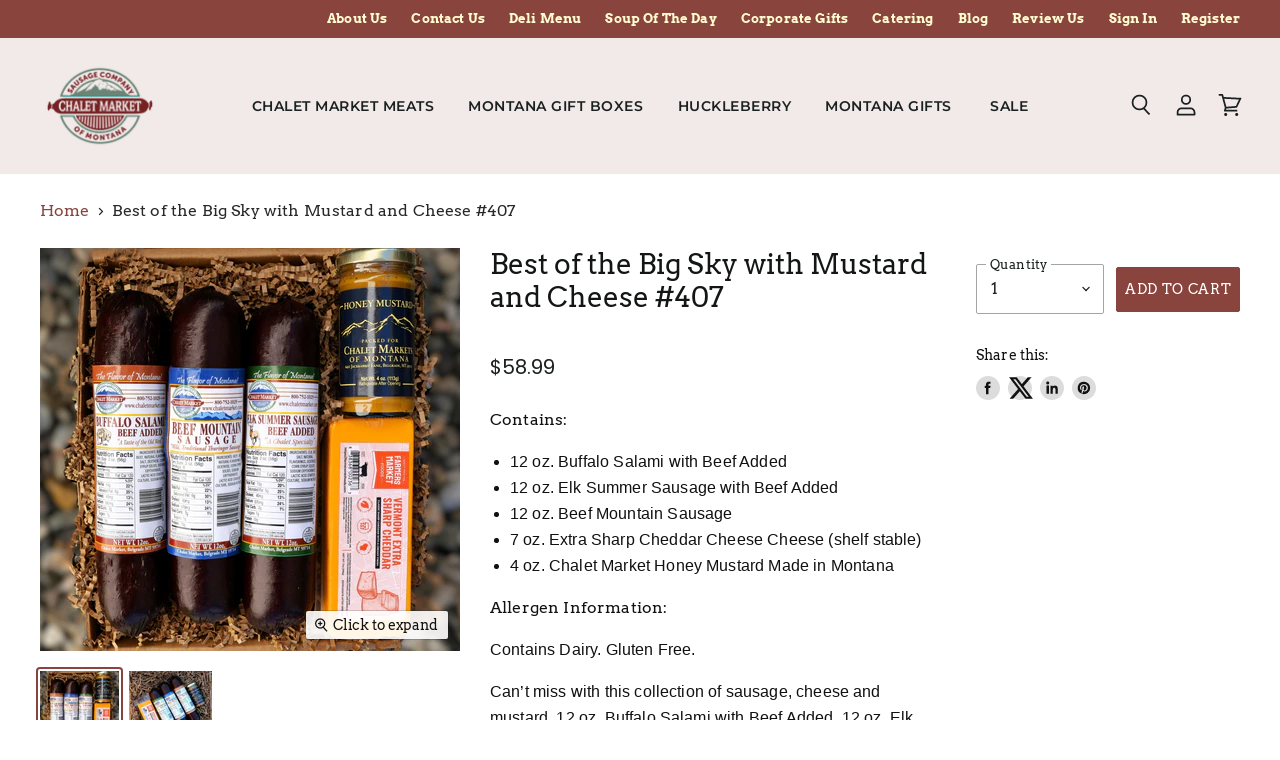

--- FILE ---
content_type: text/html; charset=utf-8
request_url: https://chaletmarket.com/products/best-of-the-big-sky-with-mustard-and-cheese
body_size: 34549
content:
<!doctype html>
<html class="no-js no-touch" lang="en">
  <head>
    <meta name="google-site-verification" content="c1WnQg-tfuAiD6RfgLMbL0igqXI7TO-TDEb9c1KsmME" />
    <meta charset="utf-8">
    <meta http-equiv="x-ua-compatible" content="IE=edge">

    <link rel="preconnect" href="https://cdn.shopify.com" crossorigin>

    
      <link rel="preconnect" href="https://connect.facebook.net" crossorigin>
    
    
      <link rel="preconnect" href="https://www.google-analytics.com" crossorigin>
    

    <title>Best of the Big Sky with Mustard &amp; Cheese — ChaletMarket </title>

    
      <meta name="description" content="Best of the Big Sky with Mustard &amp; Cheese Montana Gift Box. Can’t miss with this collection of sausage cheese and mustard. Made in Montana.">
    

    
  <link rel="shortcut icon" href="//chaletmarket.com/cdn/shop/files/Chalet_Market_Logo-BlueRed_29d47f0a-9c6b-42f6-b937-cf55e9cce44e_32x32.png?v=1721165931" type="image/png">


    
      <link rel="canonical" href="https://chaletmarket.com/products/best-of-the-big-sky-with-mustard-and-cheese" />
    

    <meta name="viewport" content="width=device-width">

    
    















<meta property="og:site_name" content="ChaletMarket ">
<meta property="og:url" content="https://chaletmarket.com/products/best-of-the-big-sky-with-mustard-and-cheese">
<meta property="og:title" content="Best of the Big Sky with Mustard and Cheese #407">
<meta property="og:type" content="website">
<meta property="og:description" content="Best of the Big Sky with Mustard &amp; Cheese Montana Gift Box. Can’t miss with this collection of sausage cheese and mustard. Made in Montana.">




    
    
    

    
    
    <meta
      property="og:image"
      content="https://chaletmarket.com/cdn/shop/files/Gift_407_Best_of_the_Big_Sky_Must_Chz_1200x1153.jpg?v=1760995528"
    />
    <meta
      property="og:image:secure_url"
      content="https://chaletmarket.com/cdn/shop/files/Gift_407_Best_of_the_Big_Sky_Must_Chz_1200x1153.jpg?v=1760995528"
    />
    <meta property="og:image:width" content="1200" />
    <meta property="og:image:height" content="1153" />
    
    
    <meta property="og:image:alt" content="Social media image" />
  









  <meta name="twitter:site" content="@https://x.com/chaletmarketmt">








<meta name="twitter:title" content="Best of the Big Sky with Mustard &amp; Cheese">
<meta name="twitter:description" content="Best of the Big Sky with Mustard &amp; Cheese Montana Gift Box. Can’t miss with this collection of sausage cheese and mustard. Made in Montana.">


    
    
    
      
      
      <meta name="twitter:card" content="summary_large_image">
    
    
    <meta
      property="twitter:image"
      content="https://chaletmarket.com/cdn/shop/files/Gift_407_Best_of_the_Big_Sky_Must_Chz_1200x600_crop_center.jpg?v=1760995528"
    />
    <meta property="twitter:image:width" content="1200" />
    <meta property="twitter:image:height" content="600" />
    
    
    <meta property="twitter:image:alt" content="Social media image" />
  



    

    <link rel="preload" href="//chaletmarket.com/cdn/fonts/arvo/arvo_n4.cf5897c91bef7f76bce9d45a5025155aa004d2c7.woff2" as="font" crossorigin="anonymous">

    
      <link rel="preload" as="style" href="//chaletmarket.com/cdn/shop/t/16/assets/theme.css?v=42443528219896203001764007475">
    

    <script>window.performance && window.performance.mark && window.performance.mark('shopify.content_for_header.start');</script><meta name="facebook-domain-verification" content="9p2n1nxve8m29v0m2it4x6z837ausy">
<meta name="facebook-domain-verification" content="6zznnjy4xlnaquhlzp3u8eyz5x1lpv">
<meta name="google-site-verification" content="0uK3WO7Yeh3IG7t403d_R1eR9eV6IyuDbvHdA9LLMDw">
<meta id="shopify-digital-wallet" name="shopify-digital-wallet" content="/53407056041/digital_wallets/dialog">
<meta name="shopify-checkout-api-token" content="83a0fa7ca11f4367bd978d2ebf204ce8">
<meta id="in-context-paypal-metadata" data-shop-id="53407056041" data-venmo-supported="false" data-environment="production" data-locale="en_US" data-paypal-v4="true" data-currency="USD">
<link rel="alternate" type="application/json+oembed" href="https://chaletmarket.com/products/best-of-the-big-sky-with-mustard-and-cheese.oembed">
<script async="async" src="/checkouts/internal/preloads.js?locale=en-US"></script>
<link rel="preconnect" href="https://shop.app" crossorigin="anonymous">
<script async="async" src="https://shop.app/checkouts/internal/preloads.js?locale=en-US&shop_id=53407056041" crossorigin="anonymous"></script>
<script id="apple-pay-shop-capabilities" type="application/json">{"shopId":53407056041,"countryCode":"US","currencyCode":"USD","merchantCapabilities":["supports3DS"],"merchantId":"gid:\/\/shopify\/Shop\/53407056041","merchantName":"ChaletMarket ","requiredBillingContactFields":["postalAddress","email","phone"],"requiredShippingContactFields":["postalAddress","email","phone"],"shippingType":"shipping","supportedNetworks":["visa","masterCard","amex","discover","elo","jcb"],"total":{"type":"pending","label":"ChaletMarket ","amount":"1.00"},"shopifyPaymentsEnabled":true,"supportsSubscriptions":true}</script>
<script id="shopify-features" type="application/json">{"accessToken":"83a0fa7ca11f4367bd978d2ebf204ce8","betas":["rich-media-storefront-analytics"],"domain":"chaletmarket.com","predictiveSearch":true,"shopId":53407056041,"locale":"en"}</script>
<script>var Shopify = Shopify || {};
Shopify.shop = "chaletmarket.myshopify.com";
Shopify.locale = "en";
Shopify.currency = {"active":"USD","rate":"1.0"};
Shopify.country = "US";
Shopify.theme = {"name":"Chaletmarket-ITG 15\/4","id":121989202089,"schema_name":null,"schema_version":null,"theme_store_id":null,"role":"main"};
Shopify.theme.handle = "null";
Shopify.theme.style = {"id":null,"handle":null};
Shopify.cdnHost = "chaletmarket.com/cdn";
Shopify.routes = Shopify.routes || {};
Shopify.routes.root = "/";</script>
<script type="module">!function(o){(o.Shopify=o.Shopify||{}).modules=!0}(window);</script>
<script>!function(o){function n(){var o=[];function n(){o.push(Array.prototype.slice.apply(arguments))}return n.q=o,n}var t=o.Shopify=o.Shopify||{};t.loadFeatures=n(),t.autoloadFeatures=n()}(window);</script>
<script>
  window.ShopifyPay = window.ShopifyPay || {};
  window.ShopifyPay.apiHost = "shop.app\/pay";
  window.ShopifyPay.redirectState = null;
</script>
<script id="shop-js-analytics" type="application/json">{"pageType":"product"}</script>
<script defer="defer" async type="module" src="//chaletmarket.com/cdn/shopifycloud/shop-js/modules/v2/client.init-shop-cart-sync_BT-GjEfc.en.esm.js"></script>
<script defer="defer" async type="module" src="//chaletmarket.com/cdn/shopifycloud/shop-js/modules/v2/chunk.common_D58fp_Oc.esm.js"></script>
<script defer="defer" async type="module" src="//chaletmarket.com/cdn/shopifycloud/shop-js/modules/v2/chunk.modal_xMitdFEc.esm.js"></script>
<script type="module">
  await import("//chaletmarket.com/cdn/shopifycloud/shop-js/modules/v2/client.init-shop-cart-sync_BT-GjEfc.en.esm.js");
await import("//chaletmarket.com/cdn/shopifycloud/shop-js/modules/v2/chunk.common_D58fp_Oc.esm.js");
await import("//chaletmarket.com/cdn/shopifycloud/shop-js/modules/v2/chunk.modal_xMitdFEc.esm.js");

  window.Shopify.SignInWithShop?.initShopCartSync?.({"fedCMEnabled":true,"windoidEnabled":true});

</script>
<script>
  window.Shopify = window.Shopify || {};
  if (!window.Shopify.featureAssets) window.Shopify.featureAssets = {};
  window.Shopify.featureAssets['shop-js'] = {"shop-cart-sync":["modules/v2/client.shop-cart-sync_DZOKe7Ll.en.esm.js","modules/v2/chunk.common_D58fp_Oc.esm.js","modules/v2/chunk.modal_xMitdFEc.esm.js"],"init-fed-cm":["modules/v2/client.init-fed-cm_B6oLuCjv.en.esm.js","modules/v2/chunk.common_D58fp_Oc.esm.js","modules/v2/chunk.modal_xMitdFEc.esm.js"],"shop-cash-offers":["modules/v2/client.shop-cash-offers_D2sdYoxE.en.esm.js","modules/v2/chunk.common_D58fp_Oc.esm.js","modules/v2/chunk.modal_xMitdFEc.esm.js"],"shop-login-button":["modules/v2/client.shop-login-button_QeVjl5Y3.en.esm.js","modules/v2/chunk.common_D58fp_Oc.esm.js","modules/v2/chunk.modal_xMitdFEc.esm.js"],"pay-button":["modules/v2/client.pay-button_DXTOsIq6.en.esm.js","modules/v2/chunk.common_D58fp_Oc.esm.js","modules/v2/chunk.modal_xMitdFEc.esm.js"],"shop-button":["modules/v2/client.shop-button_DQZHx9pm.en.esm.js","modules/v2/chunk.common_D58fp_Oc.esm.js","modules/v2/chunk.modal_xMitdFEc.esm.js"],"avatar":["modules/v2/client.avatar_BTnouDA3.en.esm.js"],"init-windoid":["modules/v2/client.init-windoid_CR1B-cfM.en.esm.js","modules/v2/chunk.common_D58fp_Oc.esm.js","modules/v2/chunk.modal_xMitdFEc.esm.js"],"init-shop-for-new-customer-accounts":["modules/v2/client.init-shop-for-new-customer-accounts_C_vY_xzh.en.esm.js","modules/v2/client.shop-login-button_QeVjl5Y3.en.esm.js","modules/v2/chunk.common_D58fp_Oc.esm.js","modules/v2/chunk.modal_xMitdFEc.esm.js"],"init-shop-email-lookup-coordinator":["modules/v2/client.init-shop-email-lookup-coordinator_BI7n9ZSv.en.esm.js","modules/v2/chunk.common_D58fp_Oc.esm.js","modules/v2/chunk.modal_xMitdFEc.esm.js"],"init-shop-cart-sync":["modules/v2/client.init-shop-cart-sync_BT-GjEfc.en.esm.js","modules/v2/chunk.common_D58fp_Oc.esm.js","modules/v2/chunk.modal_xMitdFEc.esm.js"],"shop-toast-manager":["modules/v2/client.shop-toast-manager_DiYdP3xc.en.esm.js","modules/v2/chunk.common_D58fp_Oc.esm.js","modules/v2/chunk.modal_xMitdFEc.esm.js"],"init-customer-accounts":["modules/v2/client.init-customer-accounts_D9ZNqS-Q.en.esm.js","modules/v2/client.shop-login-button_QeVjl5Y3.en.esm.js","modules/v2/chunk.common_D58fp_Oc.esm.js","modules/v2/chunk.modal_xMitdFEc.esm.js"],"init-customer-accounts-sign-up":["modules/v2/client.init-customer-accounts-sign-up_iGw4briv.en.esm.js","modules/v2/client.shop-login-button_QeVjl5Y3.en.esm.js","modules/v2/chunk.common_D58fp_Oc.esm.js","modules/v2/chunk.modal_xMitdFEc.esm.js"],"shop-follow-button":["modules/v2/client.shop-follow-button_CqMgW2wH.en.esm.js","modules/v2/chunk.common_D58fp_Oc.esm.js","modules/v2/chunk.modal_xMitdFEc.esm.js"],"checkout-modal":["modules/v2/client.checkout-modal_xHeaAweL.en.esm.js","modules/v2/chunk.common_D58fp_Oc.esm.js","modules/v2/chunk.modal_xMitdFEc.esm.js"],"shop-login":["modules/v2/client.shop-login_D91U-Q7h.en.esm.js","modules/v2/chunk.common_D58fp_Oc.esm.js","modules/v2/chunk.modal_xMitdFEc.esm.js"],"lead-capture":["modules/v2/client.lead-capture_BJmE1dJe.en.esm.js","modules/v2/chunk.common_D58fp_Oc.esm.js","modules/v2/chunk.modal_xMitdFEc.esm.js"],"payment-terms":["modules/v2/client.payment-terms_Ci9AEqFq.en.esm.js","modules/v2/chunk.common_D58fp_Oc.esm.js","modules/v2/chunk.modal_xMitdFEc.esm.js"]};
</script>
<script>(function() {
  var isLoaded = false;
  function asyncLoad() {
    if (isLoaded) return;
    isLoaded = true;
    var urls = ["https:\/\/cdn.shopify.com\/s\/files\/1\/0534\/0705\/6041\/t\/3\/assets\/globo.formbuilder.init.js?v=1617984255\u0026shop=chaletmarket.myshopify.com","https:\/\/shy.elfsight.com\/p\/platform.js?shop=chaletmarket.myshopify.com","https:\/\/tnc-app.herokuapp.com\/get_script\/f3c687d0419a11ec82ce1aa8a0c4375d.js?v=765953\u0026shop=chaletmarket.myshopify.com","https:\/\/cdn.giftship.app\/build\/storefront\/giftship.js?shop=chaletmarket.myshopify.com"];
    for (var i = 0; i < urls.length; i++) {
      var s = document.createElement('script');
      s.type = 'text/javascript';
      s.async = true;
      s.src = urls[i];
      var x = document.getElementsByTagName('script')[0];
      x.parentNode.insertBefore(s, x);
    }
  };
  if(window.attachEvent) {
    window.attachEvent('onload', asyncLoad);
  } else {
    window.addEventListener('load', asyncLoad, false);
  }
})();</script>
<script id="__st">var __st={"a":53407056041,"offset":-25200,"reqid":"c2395a20-6afb-4055-a780-f094541835fc-1769295033","pageurl":"chaletmarket.com\/products\/best-of-the-big-sky-with-mustard-and-cheese","u":"53e487e13b4f","p":"product","rtyp":"product","rid":6428835086505};</script>
<script>window.ShopifyPaypalV4VisibilityTracking = true;</script>
<script id="captcha-bootstrap">!function(){'use strict';const t='contact',e='account',n='new_comment',o=[[t,t],['blogs',n],['comments',n],[t,'customer']],c=[[e,'customer_login'],[e,'guest_login'],[e,'recover_customer_password'],[e,'create_customer']],r=t=>t.map((([t,e])=>`form[action*='/${t}']:not([data-nocaptcha='true']) input[name='form_type'][value='${e}']`)).join(','),a=t=>()=>t?[...document.querySelectorAll(t)].map((t=>t.form)):[];function s(){const t=[...o],e=r(t);return a(e)}const i='password',u='form_key',d=['recaptcha-v3-token','g-recaptcha-response','h-captcha-response',i],f=()=>{try{return window.sessionStorage}catch{return}},m='__shopify_v',_=t=>t.elements[u];function p(t,e,n=!1){try{const o=window.sessionStorage,c=JSON.parse(o.getItem(e)),{data:r}=function(t){const{data:e,action:n}=t;return t[m]||n?{data:e,action:n}:{data:t,action:n}}(c);for(const[e,n]of Object.entries(r))t.elements[e]&&(t.elements[e].value=n);n&&o.removeItem(e)}catch(o){console.error('form repopulation failed',{error:o})}}const l='form_type',E='cptcha';function T(t){t.dataset[E]=!0}const w=window,h=w.document,L='Shopify',v='ce_forms',y='captcha';let A=!1;((t,e)=>{const n=(g='f06e6c50-85a8-45c8-87d0-21a2b65856fe',I='https://cdn.shopify.com/shopifycloud/storefront-forms-hcaptcha/ce_storefront_forms_captcha_hcaptcha.v1.5.2.iife.js',D={infoText:'Protected by hCaptcha',privacyText:'Privacy',termsText:'Terms'},(t,e,n)=>{const o=w[L][v],c=o.bindForm;if(c)return c(t,g,e,D).then(n);var r;o.q.push([[t,g,e,D],n]),r=I,A||(h.body.append(Object.assign(h.createElement('script'),{id:'captcha-provider',async:!0,src:r})),A=!0)});var g,I,D;w[L]=w[L]||{},w[L][v]=w[L][v]||{},w[L][v].q=[],w[L][y]=w[L][y]||{},w[L][y].protect=function(t,e){n(t,void 0,e),T(t)},Object.freeze(w[L][y]),function(t,e,n,w,h,L){const[v,y,A,g]=function(t,e,n){const i=e?o:[],u=t?c:[],d=[...i,...u],f=r(d),m=r(i),_=r(d.filter((([t,e])=>n.includes(e))));return[a(f),a(m),a(_),s()]}(w,h,L),I=t=>{const e=t.target;return e instanceof HTMLFormElement?e:e&&e.form},D=t=>v().includes(t);t.addEventListener('submit',(t=>{const e=I(t);if(!e)return;const n=D(e)&&!e.dataset.hcaptchaBound&&!e.dataset.recaptchaBound,o=_(e),c=g().includes(e)&&(!o||!o.value);(n||c)&&t.preventDefault(),c&&!n&&(function(t){try{if(!f())return;!function(t){const e=f();if(!e)return;const n=_(t);if(!n)return;const o=n.value;o&&e.removeItem(o)}(t);const e=Array.from(Array(32),(()=>Math.random().toString(36)[2])).join('');!function(t,e){_(t)||t.append(Object.assign(document.createElement('input'),{type:'hidden',name:u})),t.elements[u].value=e}(t,e),function(t,e){const n=f();if(!n)return;const o=[...t.querySelectorAll(`input[type='${i}']`)].map((({name:t})=>t)),c=[...d,...o],r={};for(const[a,s]of new FormData(t).entries())c.includes(a)||(r[a]=s);n.setItem(e,JSON.stringify({[m]:1,action:t.action,data:r}))}(t,e)}catch(e){console.error('failed to persist form',e)}}(e),e.submit())}));const S=(t,e)=>{t&&!t.dataset[E]&&(n(t,e.some((e=>e===t))),T(t))};for(const o of['focusin','change'])t.addEventListener(o,(t=>{const e=I(t);D(e)&&S(e,y())}));const B=e.get('form_key'),M=e.get(l),P=B&&M;t.addEventListener('DOMContentLoaded',(()=>{const t=y();if(P)for(const e of t)e.elements[l].value===M&&p(e,B);[...new Set([...A(),...v().filter((t=>'true'===t.dataset.shopifyCaptcha))])].forEach((e=>S(e,t)))}))}(h,new URLSearchParams(w.location.search),n,t,e,['guest_login'])})(!0,!0)}();</script>
<script integrity="sha256-4kQ18oKyAcykRKYeNunJcIwy7WH5gtpwJnB7kiuLZ1E=" data-source-attribution="shopify.loadfeatures" defer="defer" src="//chaletmarket.com/cdn/shopifycloud/storefront/assets/storefront/load_feature-a0a9edcb.js" crossorigin="anonymous"></script>
<script crossorigin="anonymous" defer="defer" src="//chaletmarket.com/cdn/shopifycloud/storefront/assets/shopify_pay/storefront-65b4c6d7.js?v=20250812"></script>
<script data-source-attribution="shopify.dynamic_checkout.dynamic.init">var Shopify=Shopify||{};Shopify.PaymentButton=Shopify.PaymentButton||{isStorefrontPortableWallets:!0,init:function(){window.Shopify.PaymentButton.init=function(){};var t=document.createElement("script");t.src="https://chaletmarket.com/cdn/shopifycloud/portable-wallets/latest/portable-wallets.en.js",t.type="module",document.head.appendChild(t)}};
</script>
<script data-source-attribution="shopify.dynamic_checkout.buyer_consent">
  function portableWalletsHideBuyerConsent(e){var t=document.getElementById("shopify-buyer-consent"),n=document.getElementById("shopify-subscription-policy-button");t&&n&&(t.classList.add("hidden"),t.setAttribute("aria-hidden","true"),n.removeEventListener("click",e))}function portableWalletsShowBuyerConsent(e){var t=document.getElementById("shopify-buyer-consent"),n=document.getElementById("shopify-subscription-policy-button");t&&n&&(t.classList.remove("hidden"),t.removeAttribute("aria-hidden"),n.addEventListener("click",e))}window.Shopify?.PaymentButton&&(window.Shopify.PaymentButton.hideBuyerConsent=portableWalletsHideBuyerConsent,window.Shopify.PaymentButton.showBuyerConsent=portableWalletsShowBuyerConsent);
</script>
<script data-source-attribution="shopify.dynamic_checkout.cart.bootstrap">document.addEventListener("DOMContentLoaded",(function(){function t(){return document.querySelector("shopify-accelerated-checkout-cart, shopify-accelerated-checkout")}if(t())Shopify.PaymentButton.init();else{new MutationObserver((function(e,n){t()&&(Shopify.PaymentButton.init(),n.disconnect())})).observe(document.body,{childList:!0,subtree:!0})}}));
</script>
<link id="shopify-accelerated-checkout-styles" rel="stylesheet" media="screen" href="https://chaletmarket.com/cdn/shopifycloud/portable-wallets/latest/accelerated-checkout-backwards-compat.css" crossorigin="anonymous">
<style id="shopify-accelerated-checkout-cart">
        #shopify-buyer-consent {
  margin-top: 1em;
  display: inline-block;
  width: 100%;
}

#shopify-buyer-consent.hidden {
  display: none;
}

#shopify-subscription-policy-button {
  background: none;
  border: none;
  padding: 0;
  text-decoration: underline;
  font-size: inherit;
  cursor: pointer;
}

#shopify-subscription-policy-button::before {
  box-shadow: none;
}

      </style>

<script>window.performance && window.performance.mark && window.performance.mark('shopify.content_for_header.end');</script>
<!-- Start VWO Async SmartCode -->
<link rel="preconnect" href="https://dev.visualwebsiteoptimizer.com" />
<script type='text/javascript' id='vwoCode'>
window._vwo_code || (function() {
var account_id=886546,
version=2.1,
settings_tolerance=2000,
hide_element='body',
hide_element_style = 'opacity:0 !important;filter:alpha(opacity=0) !important;background:none !important',
/* DO NOT EDIT BELOW THIS LINE */
f=false,w=window,d=document,v=d.querySelector('#vwoCode'),cK='_vwo_'+account_id+'_settings',cc={};try{var c=JSON.parse(localStorage.getItem('_vwo_'+account_id+'_config'));cc=c&&typeof c==='object'?c:{}}catch(e){}var stT=cc.stT==='session'?w.sessionStorage:w.localStorage;code={use_existing_jquery:function(){return typeof use_existing_jquery!=='undefined'?use_existing_jquery:undefined},library_tolerance:function(){return typeof library_tolerance!=='undefined'?library_tolerance:undefined},settings_tolerance:function(){return cc.sT||settings_tolerance},hide_element_style:function(){return'{'+(cc.hES||hide_element_style)+'}'},hide_element:function(){if(performance.getEntriesByName('first-contentful-paint')[0]){return''}return typeof cc.hE==='string'?cc.hE:hide_element},getVersion:function(){return version},finish:function(e){if(!f){f=true;var t=d.getElementById('_vis_opt_path_hides');if(t)t.parentNode.removeChild(t);if(e)(new Image).src='https://dev.visualwebsiteoptimizer.com/ee.gif?a='+account_id+e}},finished:function(){return f},addScript:function(e){var t=d.createElement('script');t.type='text/javascript';if(e.src){t.src=e.src}else{t.text=e.text}d.getElementsByTagName('head')[0].appendChild(t)},load:function(e,t){var i=this.getSettings(),n=d.createElement('script'),r=this;t=t||{};if(i){n.textContent=i;d.getElementsByTagName('head')[0].appendChild(n);if(!w.VWO||VWO.caE){stT.removeItem(cK);r.load(e)}}else{var o=new XMLHttpRequest;o.open('GET',e,true);o.withCredentials=!t.dSC;o.responseType=t.responseType||'text';o.onload=function(){if(t.onloadCb){return t.onloadCb(o,e)}if(o.status===200){_vwo_code.addScript({text:o.responseText})}else{_vwo_code.finish('&e=loading_failure:'+e)}};o.onerror=function(){if(t.onerrorCb){return t.onerrorCb(e)}_vwo_code.finish('&e=loading_failure:'+e)};o.send()}},getSettings:function(){try{var e=stT.getItem(cK);if(!e){return}e=JSON.parse(e);if(Date.now()>e.e){stT.removeItem(cK);return}return e.s}catch(e){return}},init:function(){if(d.URL.indexOf('__vwo_disable__')>-1)return;var e=this.settings_tolerance();w._vwo_settings_timer=setTimeout(function(){_vwo_code.finish();stT.removeItem(cK)},e);var t;if(this.hide_element()!=='body'){t=d.createElement('style');var i=this.hide_element(),n=i?i+this.hide_element_style():'',r=d.getElementsByTagName('head')[0];t.setAttribute('id','_vis_opt_path_hides');v&&t.setAttribute('nonce',v.nonce);t.setAttribute('type','text/css');if(t.styleSheet)t.styleSheet.cssText=n;else t.appendChild(d.createTextNode(n));r.appendChild(t)}else{t=d.getElementsByTagName('head')[0];var n=d.createElement('div');n.style.cssText='z-index: 2147483647 !important;position: fixed !important;left: 0 !important;top: 0 !important;width: 100% !important;height: 100% !important;background: white !important;';n.setAttribute('id','_vis_opt_path_hides');n.classList.add('_vis_hide_layer');t.parentNode.insertBefore(n,t.nextSibling)}var o='https://dev.visualwebsiteoptimizer.com/j.php?a='+account_id+'&u='+encodeURIComponent(d.URL)+'&vn='+version;if(w.location.search.indexOf('_vwo_xhr')!==-1){this.addScript({src:o})}else{this.load(o+'&x=true')}}};w._vwo_code=code;code.init();})();
</script>
<!-- End VWO Async SmartCode -->
    
    <script>
      document.documentElement.className=document.documentElement.className.replace(/\bno-js\b/,'js');
      if(window.Shopify&&window.Shopify.designMode)document.documentElement.className+=' in-theme-editor';
      if(('ontouchstart' in window)||window.DocumentTouch&&document instanceof DocumentTouch)document.documentElement.className=document.documentElement.className.replace(/\bno-touch\b/,'has-touch');
    </script>

    <script src="//chaletmarket.com/cdn/shop/t/16/assets/api.js?v=164287536010015099871618457469"></script>

    
      <link href="//chaletmarket.com/cdn/shop/t/16/assets/theme.css?v=42443528219896203001764007475" rel="stylesheet" type="text/css" media="all" />
    

    

    
    <script>
      window.Theme = window.Theme || {};
      window.Theme.routes = {
        "root_url": "/",
        "account_url": "/account",
        "account_login_url": "/account/login",
        "account_logout_url": "/account/logout",
        "account_register_url": "/account/register",
        "account_addresses_url": "/account/addresses",
        "collections_url": "/collections",
        "all_products_collection_url": "/collections/all",
        "search_url": "/search",
        "cart_url": "/cart",
        "cart_add_url": "/cart/add",
        "cart_change_url": "/cart/change",
        "cart_clear_url": "/cart/clear",
        "product_recommendations_url": "/recommendations/products",
      };
    </script>
<script src="https://kit.fontawesome.com/9de0787082.js" crossorigin="anonymous"></script>  
<script>
	var Globo = Globo || {};
    var globoFormbuilderRecaptchaInit = function(){};
    Globo.FormBuilder = Globo.FormBuilder || {};
    Globo.FormBuilder.url = "https://form.globosoftware.net";
    Globo.FormBuilder.shop = {
        settings : {
            reCaptcha : {
                siteKey : ''
            },
            hideWaterMark : false
        },
        pricing:{
            features:{
                fileUpload : 30,
                removeCopyright : true
            }
        }
    };
    Globo.FormBuilder.forms = [];

    
    Globo.FormBuilder.page = {
        title : document.title,
        href : window.location.href
    };
    Globo.FormBuilder.assetFormUrls = [];
            Globo.FormBuilder.assetFormUrls[33753] = "//chaletmarket.com/cdn/shop/t/16/assets/globo.formbuilder.data.33753.js?v=156508411153644063451618457476";
                Globo.FormBuilder.assetFormUrls[33765] = "//chaletmarket.com/cdn/shop/t/16/assets/globo.formbuilder.data.33765.js?v=64637675866399553411618457476";
                Globo.FormBuilder.assetFormUrls[40225] = "//chaletmarket.com/cdn/shop/t/16/assets/globo.formbuilder.data.40225.js?v=124441083057850590111618457477";
                Globo.FormBuilder.assetFormUrls[40229] = "//chaletmarket.com/cdn/shop/t/16/assets/globo.formbuilder.data.40229.js?v=49559271859512433851618457478";
                Globo.FormBuilder.assetFormUrls[40256] = "//chaletmarket.com/cdn/shop/t/16/assets/globo.formbuilder.data.40256.js?v=44126540720497943821618457478";
        
</script>

<link rel="preload" href="//chaletmarket.com/cdn/shop/t/16/assets/globo.formbuilder.css?v=56100010989005119371618457475" as="style" onload="this.onload=null;this.rel='stylesheet'">
<noscript><link rel="stylesheet" href="//chaletmarket.com/cdn/shop/t/16/assets/globo.formbuilder.css?v=56100010989005119371618457475"></noscript>


<script>
    Globo.FormBuilder.__webpack_public_path__ = "//chaletmarket.com/cdn/shop/t/16/assets/"
</script>
<script src="//chaletmarket.com/cdn/shop/t/16/assets/globo.formbuilder.index.js?v=71467667461659447701618457479" defer></script>


 <script>

  /**
   * IMPORTANT!
   * Do not edit this file. Any changes made could be overwritten by Giftship at
   * any time. If you need assistance, please reach out to us at support@gist-apps.com.
   *
   * The below code is critical to the functionality of Giftship's multiple shipping
   * address and bundle features. It also greatly improves the load time of the
   * application.
   */

  if (typeof(GIST) == 'undefined') {
    window.GIST = GIST = {};
  }
  if (typeof(GIST.f) == 'undefined') {
    GIST.f = {};
  }

  GIST.f._isEmpty = function(obj){

    for(var prop in obj) {
      if(obj.hasOwnProperty(prop)) {
        return false;
      }
    }

    return JSON.stringify(obj) === JSON.stringify({});

  };

  GIST.bundles   = [];
  GIST.remove    = {};
  GIST.discounts = [];

  
  
  

  

  
  GIST._bundleCart = false;
  

  

  
  if (GIST.remove && !GIST.f._isEmpty(GIST.remove) ) {

    GIST.xhr = new XMLHttpRequest();
    GIST.xhr.open('POST', Shopify.routes.root + 'cart/update.js');
    GIST.xhr.setRequestHeader('Content-Type', 'application/json');
    GIST.xhr.onload = function() {
      if (GIST.xhr.status === 200 && window.performance) {
         var navEntries = window.performance.getEntriesByType('navigation');
         if (navEntries.length > 0 && navEntries[0].type === 'back_forward') {
            location.reload();
         } else if (window.performance.navigation && window.performance.navigation.type == window.performance.navigation.TYPE_BACK_FORWARD) {
            location.reload();
         }
       }
    };
    GIST.xhr.send(JSON.stringify({updates:GIST.remove}));

  }
  

</script>





<script type="text/javascript" src="https://cdn.giftship.app/build/storefront/giftship.js" async></script>
<link rel="stylesheet" type="text/css" href="https://cdn.giftship.app/build/storefront/giftship.css">








  	 
<!-- BEGIN app block: shopify://apps/giftship/blocks/giftship/26bd5756-d344-471d-baf8-ba6267b82da9 -->
<!-- BEGIN app snippet: giftship_snippet -->










<script defer>
  if (typeof(GIST) == 'undefined') {
    window.GIST = GIST = {};
  }
  if (typeof(GIST.f) == 'undefined') {
    GIST.f = {};
  }

  GIST.drawer_cart = false;

  GIST.f._drawerRedirect = function() {

    var cartRedirect = localStorage.getItem("gs_drawer_cart_redirect");

    if (GIST.drawer_cart === true && cartRedirect === "true" && window.location.search.indexOf("gs_drawer_referrer") === -1) {
      var redirectUrl = "/";
      if (document.referrer && document.referrer.indexOf("/a/gs") === -1 && document.referrer.indexOf("/checkouts/") === -1) {
        redirectUrl = document.referrer;
      }
      if (redirectUrl.indexOf("?") === -1) {
        redirectUrl = redirectUrl + "?gs_drawer_open=true";
      } else if (redirectUrl.indexOf("gs_drawer_open") === -1) {
        redirectUrl = redirectUrl + "&gs_drawer_open=true";
      }
      window.location = redirectUrl;
    }
  }

  localStorage.removeItem("gs_drawer_cart_redirect");

  
</script>




  <script
    type="text/javascript"
    src="https://cdn.giftship.app/build/storefront/giftship.js?loaded_by=snippet&v=1.0.5"
    async
  ></script>
  <link rel="stylesheet" type="text/css" href="https://cdn.giftship.app/build/storefront/giftship.css">



<!-- END app snippet -->



<!-- END app block --><script src="https://cdn.shopify.com/extensions/019b0ca2-d383-7aeb-8551-7fbe0ae4e99d/appio-reviews-127/assets/google-reviews.js" type="text/javascript" defer="defer"></script>
<link href="https://cdn.shopify.com/extensions/019b0ca2-d383-7aeb-8551-7fbe0ae4e99d/appio-reviews-127/assets/google-reviews.css" rel="stylesheet" type="text/css" media="all">
<link href="https://monorail-edge.shopifysvc.com" rel="dns-prefetch">
<script>(function(){if ("sendBeacon" in navigator && "performance" in window) {try {var session_token_from_headers = performance.getEntriesByType('navigation')[0].serverTiming.find(x => x.name == '_s').description;} catch {var session_token_from_headers = undefined;}var session_cookie_matches = document.cookie.match(/_shopify_s=([^;]*)/);var session_token_from_cookie = session_cookie_matches && session_cookie_matches.length === 2 ? session_cookie_matches[1] : "";var session_token = session_token_from_headers || session_token_from_cookie || "";function handle_abandonment_event(e) {var entries = performance.getEntries().filter(function(entry) {return /monorail-edge.shopifysvc.com/.test(entry.name);});if (!window.abandonment_tracked && entries.length === 0) {window.abandonment_tracked = true;var currentMs = Date.now();var navigation_start = performance.timing.navigationStart;var payload = {shop_id: 53407056041,url: window.location.href,navigation_start,duration: currentMs - navigation_start,session_token,page_type: "product"};window.navigator.sendBeacon("https://monorail-edge.shopifysvc.com/v1/produce", JSON.stringify({schema_id: "online_store_buyer_site_abandonment/1.1",payload: payload,metadata: {event_created_at_ms: currentMs,event_sent_at_ms: currentMs}}));}}window.addEventListener('pagehide', handle_abandonment_event);}}());</script>
<script id="web-pixels-manager-setup">(function e(e,d,r,n,o){if(void 0===o&&(o={}),!Boolean(null===(a=null===(i=window.Shopify)||void 0===i?void 0:i.analytics)||void 0===a?void 0:a.replayQueue)){var i,a;window.Shopify=window.Shopify||{};var t=window.Shopify;t.analytics=t.analytics||{};var s=t.analytics;s.replayQueue=[],s.publish=function(e,d,r){return s.replayQueue.push([e,d,r]),!0};try{self.performance.mark("wpm:start")}catch(e){}var l=function(){var e={modern:/Edge?\/(1{2}[4-9]|1[2-9]\d|[2-9]\d{2}|\d{4,})\.\d+(\.\d+|)|Firefox\/(1{2}[4-9]|1[2-9]\d|[2-9]\d{2}|\d{4,})\.\d+(\.\d+|)|Chrom(ium|e)\/(9{2}|\d{3,})\.\d+(\.\d+|)|(Maci|X1{2}).+ Version\/(15\.\d+|(1[6-9]|[2-9]\d|\d{3,})\.\d+)([,.]\d+|)( \(\w+\)|)( Mobile\/\w+|) Safari\/|Chrome.+OPR\/(9{2}|\d{3,})\.\d+\.\d+|(CPU[ +]OS|iPhone[ +]OS|CPU[ +]iPhone|CPU IPhone OS|CPU iPad OS)[ +]+(15[._]\d+|(1[6-9]|[2-9]\d|\d{3,})[._]\d+)([._]\d+|)|Android:?[ /-](13[3-9]|1[4-9]\d|[2-9]\d{2}|\d{4,})(\.\d+|)(\.\d+|)|Android.+Firefox\/(13[5-9]|1[4-9]\d|[2-9]\d{2}|\d{4,})\.\d+(\.\d+|)|Android.+Chrom(ium|e)\/(13[3-9]|1[4-9]\d|[2-9]\d{2}|\d{4,})\.\d+(\.\d+|)|SamsungBrowser\/([2-9]\d|\d{3,})\.\d+/,legacy:/Edge?\/(1[6-9]|[2-9]\d|\d{3,})\.\d+(\.\d+|)|Firefox\/(5[4-9]|[6-9]\d|\d{3,})\.\d+(\.\d+|)|Chrom(ium|e)\/(5[1-9]|[6-9]\d|\d{3,})\.\d+(\.\d+|)([\d.]+$|.*Safari\/(?![\d.]+ Edge\/[\d.]+$))|(Maci|X1{2}).+ Version\/(10\.\d+|(1[1-9]|[2-9]\d|\d{3,})\.\d+)([,.]\d+|)( \(\w+\)|)( Mobile\/\w+|) Safari\/|Chrome.+OPR\/(3[89]|[4-9]\d|\d{3,})\.\d+\.\d+|(CPU[ +]OS|iPhone[ +]OS|CPU[ +]iPhone|CPU IPhone OS|CPU iPad OS)[ +]+(10[._]\d+|(1[1-9]|[2-9]\d|\d{3,})[._]\d+)([._]\d+|)|Android:?[ /-](13[3-9]|1[4-9]\d|[2-9]\d{2}|\d{4,})(\.\d+|)(\.\d+|)|Mobile Safari.+OPR\/([89]\d|\d{3,})\.\d+\.\d+|Android.+Firefox\/(13[5-9]|1[4-9]\d|[2-9]\d{2}|\d{4,})\.\d+(\.\d+|)|Android.+Chrom(ium|e)\/(13[3-9]|1[4-9]\d|[2-9]\d{2}|\d{4,})\.\d+(\.\d+|)|Android.+(UC? ?Browser|UCWEB|U3)[ /]?(15\.([5-9]|\d{2,})|(1[6-9]|[2-9]\d|\d{3,})\.\d+)\.\d+|SamsungBrowser\/(5\.\d+|([6-9]|\d{2,})\.\d+)|Android.+MQ{2}Browser\/(14(\.(9|\d{2,})|)|(1[5-9]|[2-9]\d|\d{3,})(\.\d+|))(\.\d+|)|K[Aa][Ii]OS\/(3\.\d+|([4-9]|\d{2,})\.\d+)(\.\d+|)/},d=e.modern,r=e.legacy,n=navigator.userAgent;return n.match(d)?"modern":n.match(r)?"legacy":"unknown"}(),u="modern"===l?"modern":"legacy",c=(null!=n?n:{modern:"",legacy:""})[u],f=function(e){return[e.baseUrl,"/wpm","/b",e.hashVersion,"modern"===e.buildTarget?"m":"l",".js"].join("")}({baseUrl:d,hashVersion:r,buildTarget:u}),m=function(e){var d=e.version,r=e.bundleTarget,n=e.surface,o=e.pageUrl,i=e.monorailEndpoint;return{emit:function(e){var a=e.status,t=e.errorMsg,s=(new Date).getTime(),l=JSON.stringify({metadata:{event_sent_at_ms:s},events:[{schema_id:"web_pixels_manager_load/3.1",payload:{version:d,bundle_target:r,page_url:o,status:a,surface:n,error_msg:t},metadata:{event_created_at_ms:s}}]});if(!i)return console&&console.warn&&console.warn("[Web Pixels Manager] No Monorail endpoint provided, skipping logging."),!1;try{return self.navigator.sendBeacon.bind(self.navigator)(i,l)}catch(e){}var u=new XMLHttpRequest;try{return u.open("POST",i,!0),u.setRequestHeader("Content-Type","text/plain"),u.send(l),!0}catch(e){return console&&console.warn&&console.warn("[Web Pixels Manager] Got an unhandled error while logging to Monorail."),!1}}}}({version:r,bundleTarget:l,surface:e.surface,pageUrl:self.location.href,monorailEndpoint:e.monorailEndpoint});try{o.browserTarget=l,function(e){var d=e.src,r=e.async,n=void 0===r||r,o=e.onload,i=e.onerror,a=e.sri,t=e.scriptDataAttributes,s=void 0===t?{}:t,l=document.createElement("script"),u=document.querySelector("head"),c=document.querySelector("body");if(l.async=n,l.src=d,a&&(l.integrity=a,l.crossOrigin="anonymous"),s)for(var f in s)if(Object.prototype.hasOwnProperty.call(s,f))try{l.dataset[f]=s[f]}catch(e){}if(o&&l.addEventListener("load",o),i&&l.addEventListener("error",i),u)u.appendChild(l);else{if(!c)throw new Error("Did not find a head or body element to append the script");c.appendChild(l)}}({src:f,async:!0,onload:function(){if(!function(){var e,d;return Boolean(null===(d=null===(e=window.Shopify)||void 0===e?void 0:e.analytics)||void 0===d?void 0:d.initialized)}()){var d=window.webPixelsManager.init(e)||void 0;if(d){var r=window.Shopify.analytics;r.replayQueue.forEach((function(e){var r=e[0],n=e[1],o=e[2];d.publishCustomEvent(r,n,o)})),r.replayQueue=[],r.publish=d.publishCustomEvent,r.visitor=d.visitor,r.initialized=!0}}},onerror:function(){return m.emit({status:"failed",errorMsg:"".concat(f," has failed to load")})},sri:function(e){var d=/^sha384-[A-Za-z0-9+/=]+$/;return"string"==typeof e&&d.test(e)}(c)?c:"",scriptDataAttributes:o}),m.emit({status:"loading"})}catch(e){m.emit({status:"failed",errorMsg:(null==e?void 0:e.message)||"Unknown error"})}}})({shopId: 53407056041,storefrontBaseUrl: "https://chaletmarket.com",extensionsBaseUrl: "https://extensions.shopifycdn.com/cdn/shopifycloud/web-pixels-manager",monorailEndpoint: "https://monorail-edge.shopifysvc.com/unstable/produce_batch",surface: "storefront-renderer",enabledBetaFlags: ["2dca8a86"],webPixelsConfigList: [{"id":"457900287","configuration":"{\"config\":\"{\\\"pixel_id\\\":\\\"G-198L4LLXSY\\\",\\\"target_country\\\":\\\"US\\\",\\\"gtag_events\\\":[{\\\"type\\\":\\\"search\\\",\\\"action_label\\\":[\\\"G-198L4LLXSY\\\",\\\"AW-999760597\\\/76bRCP_F9ZUZENXF3NwD\\\"]},{\\\"type\\\":\\\"begin_checkout\\\",\\\"action_label\\\":[\\\"G-198L4LLXSY\\\",\\\"AW-999760597\\\/Gy6aCP3G9ZUZENXF3NwD\\\"]},{\\\"type\\\":\\\"view_item\\\",\\\"action_label\\\":[\\\"G-198L4LLXSY\\\",\\\"AW-999760597\\\/sZ9dCPzF9ZUZENXF3NwD\\\",\\\"MC-DRPJCGW8V1\\\"]},{\\\"type\\\":\\\"purchase\\\",\\\"action_label\\\":[\\\"G-198L4LLXSY\\\",\\\"AW-999760597\\\/7jRRCPbF9ZUZENXF3NwD\\\",\\\"MC-DRPJCGW8V1\\\"]},{\\\"type\\\":\\\"page_view\\\",\\\"action_label\\\":[\\\"G-198L4LLXSY\\\",\\\"AW-999760597\\\/-Lb1CPnF9ZUZENXF3NwD\\\",\\\"MC-DRPJCGW8V1\\\"]},{\\\"type\\\":\\\"add_payment_info\\\",\\\"action_label\\\":[\\\"G-198L4LLXSY\\\",\\\"AW-999760597\\\/xOfdCIDH9ZUZENXF3NwD\\\"]},{\\\"type\\\":\\\"add_to_cart\\\",\\\"action_label\\\":[\\\"G-198L4LLXSY\\\",\\\"AW-999760597\\\/eDPACPrG9ZUZENXF3NwD\\\"]}],\\\"enable_monitoring_mode\\\":false}\"}","eventPayloadVersion":"v1","runtimeContext":"OPEN","scriptVersion":"b2a88bafab3e21179ed38636efcd8a93","type":"APP","apiClientId":1780363,"privacyPurposes":[],"dataSharingAdjustments":{"protectedCustomerApprovalScopes":["read_customer_address","read_customer_email","read_customer_name","read_customer_personal_data","read_customer_phone"]}},{"id":"234684671","configuration":"{\"pixel_id\":\"370013498458799\",\"pixel_type\":\"facebook_pixel\",\"metaapp_system_user_token\":\"-\"}","eventPayloadVersion":"v1","runtimeContext":"OPEN","scriptVersion":"ca16bc87fe92b6042fbaa3acc2fbdaa6","type":"APP","apiClientId":2329312,"privacyPurposes":["ANALYTICS","MARKETING","SALE_OF_DATA"],"dataSharingAdjustments":{"protectedCustomerApprovalScopes":["read_customer_address","read_customer_email","read_customer_name","read_customer_personal_data","read_customer_phone"]}},{"id":"shopify-app-pixel","configuration":"{}","eventPayloadVersion":"v1","runtimeContext":"STRICT","scriptVersion":"0450","apiClientId":"shopify-pixel","type":"APP","privacyPurposes":["ANALYTICS","MARKETING"]},{"id":"shopify-custom-pixel","eventPayloadVersion":"v1","runtimeContext":"LAX","scriptVersion":"0450","apiClientId":"shopify-pixel","type":"CUSTOM","privacyPurposes":["ANALYTICS","MARKETING"]}],isMerchantRequest: false,initData: {"shop":{"name":"ChaletMarket ","paymentSettings":{"currencyCode":"USD"},"myshopifyDomain":"chaletmarket.myshopify.com","countryCode":"US","storefrontUrl":"https:\/\/chaletmarket.com"},"customer":null,"cart":null,"checkout":null,"productVariants":[{"price":{"amount":58.99,"currencyCode":"USD"},"product":{"title":"Best of the Big Sky with Mustard and Cheese #407","vendor":"Chalet Market of Montana","id":"6428835086505","untranslatedTitle":"Best of the Big Sky with Mustard and Cheese #407","url":"\/products\/best-of-the-big-sky-with-mustard-and-cheese","type":"Gift Box"},"id":"38544578805929","image":{"src":"\/\/chaletmarket.com\/cdn\/shop\/files\/Gift_407_Best_of_the_Big_Sky_Must_Chz.jpg?v=1760995528"},"sku":"407","title":"Default Title","untranslatedTitle":"Default Title"}],"purchasingCompany":null},},"https://chaletmarket.com/cdn","fcfee988w5aeb613cpc8e4bc33m6693e112",{"modern":"","legacy":""},{"shopId":"53407056041","storefrontBaseUrl":"https:\/\/chaletmarket.com","extensionBaseUrl":"https:\/\/extensions.shopifycdn.com\/cdn\/shopifycloud\/web-pixels-manager","surface":"storefront-renderer","enabledBetaFlags":"[\"2dca8a86\"]","isMerchantRequest":"false","hashVersion":"fcfee988w5aeb613cpc8e4bc33m6693e112","publish":"custom","events":"[[\"page_viewed\",{}],[\"product_viewed\",{\"productVariant\":{\"price\":{\"amount\":58.99,\"currencyCode\":\"USD\"},\"product\":{\"title\":\"Best of the Big Sky with Mustard and Cheese #407\",\"vendor\":\"Chalet Market of Montana\",\"id\":\"6428835086505\",\"untranslatedTitle\":\"Best of the Big Sky with Mustard and Cheese #407\",\"url\":\"\/products\/best-of-the-big-sky-with-mustard-and-cheese\",\"type\":\"Gift Box\"},\"id\":\"38544578805929\",\"image\":{\"src\":\"\/\/chaletmarket.com\/cdn\/shop\/files\/Gift_407_Best_of_the_Big_Sky_Must_Chz.jpg?v=1760995528\"},\"sku\":\"407\",\"title\":\"Default Title\",\"untranslatedTitle\":\"Default Title\"}}]]"});</script><script>
  window.ShopifyAnalytics = window.ShopifyAnalytics || {};
  window.ShopifyAnalytics.meta = window.ShopifyAnalytics.meta || {};
  window.ShopifyAnalytics.meta.currency = 'USD';
  var meta = {"product":{"id":6428835086505,"gid":"gid:\/\/shopify\/Product\/6428835086505","vendor":"Chalet Market of Montana","type":"Gift Box","handle":"best-of-the-big-sky-with-mustard-and-cheese","variants":[{"id":38544578805929,"price":5899,"name":"Best of the Big Sky with Mustard and Cheese #407","public_title":null,"sku":"407"}],"remote":false},"page":{"pageType":"product","resourceType":"product","resourceId":6428835086505,"requestId":"c2395a20-6afb-4055-a780-f094541835fc-1769295033"}};
  for (var attr in meta) {
    window.ShopifyAnalytics.meta[attr] = meta[attr];
  }
</script>
<script class="analytics">
  (function () {
    var customDocumentWrite = function(content) {
      var jquery = null;

      if (window.jQuery) {
        jquery = window.jQuery;
      } else if (window.Checkout && window.Checkout.$) {
        jquery = window.Checkout.$;
      }

      if (jquery) {
        jquery('body').append(content);
      }
    };

    var hasLoggedConversion = function(token) {
      if (token) {
        return document.cookie.indexOf('loggedConversion=' + token) !== -1;
      }
      return false;
    }

    var setCookieIfConversion = function(token) {
      if (token) {
        var twoMonthsFromNow = new Date(Date.now());
        twoMonthsFromNow.setMonth(twoMonthsFromNow.getMonth() + 2);

        document.cookie = 'loggedConversion=' + token + '; expires=' + twoMonthsFromNow;
      }
    }

    var trekkie = window.ShopifyAnalytics.lib = window.trekkie = window.trekkie || [];
    if (trekkie.integrations) {
      return;
    }
    trekkie.methods = [
      'identify',
      'page',
      'ready',
      'track',
      'trackForm',
      'trackLink'
    ];
    trekkie.factory = function(method) {
      return function() {
        var args = Array.prototype.slice.call(arguments);
        args.unshift(method);
        trekkie.push(args);
        return trekkie;
      };
    };
    for (var i = 0; i < trekkie.methods.length; i++) {
      var key = trekkie.methods[i];
      trekkie[key] = trekkie.factory(key);
    }
    trekkie.load = function(config) {
      trekkie.config = config || {};
      trekkie.config.initialDocumentCookie = document.cookie;
      var first = document.getElementsByTagName('script')[0];
      var script = document.createElement('script');
      script.type = 'text/javascript';
      script.onerror = function(e) {
        var scriptFallback = document.createElement('script');
        scriptFallback.type = 'text/javascript';
        scriptFallback.onerror = function(error) {
                var Monorail = {
      produce: function produce(monorailDomain, schemaId, payload) {
        var currentMs = new Date().getTime();
        var event = {
          schema_id: schemaId,
          payload: payload,
          metadata: {
            event_created_at_ms: currentMs,
            event_sent_at_ms: currentMs
          }
        };
        return Monorail.sendRequest("https://" + monorailDomain + "/v1/produce", JSON.stringify(event));
      },
      sendRequest: function sendRequest(endpointUrl, payload) {
        // Try the sendBeacon API
        if (window && window.navigator && typeof window.navigator.sendBeacon === 'function' && typeof window.Blob === 'function' && !Monorail.isIos12()) {
          var blobData = new window.Blob([payload], {
            type: 'text/plain'
          });

          if (window.navigator.sendBeacon(endpointUrl, blobData)) {
            return true;
          } // sendBeacon was not successful

        } // XHR beacon

        var xhr = new XMLHttpRequest();

        try {
          xhr.open('POST', endpointUrl);
          xhr.setRequestHeader('Content-Type', 'text/plain');
          xhr.send(payload);
        } catch (e) {
          console.log(e);
        }

        return false;
      },
      isIos12: function isIos12() {
        return window.navigator.userAgent.lastIndexOf('iPhone; CPU iPhone OS 12_') !== -1 || window.navigator.userAgent.lastIndexOf('iPad; CPU OS 12_') !== -1;
      }
    };
    Monorail.produce('monorail-edge.shopifysvc.com',
      'trekkie_storefront_load_errors/1.1',
      {shop_id: 53407056041,
      theme_id: 121989202089,
      app_name: "storefront",
      context_url: window.location.href,
      source_url: "//chaletmarket.com/cdn/s/trekkie.storefront.8d95595f799fbf7e1d32231b9a28fd43b70c67d3.min.js"});

        };
        scriptFallback.async = true;
        scriptFallback.src = '//chaletmarket.com/cdn/s/trekkie.storefront.8d95595f799fbf7e1d32231b9a28fd43b70c67d3.min.js';
        first.parentNode.insertBefore(scriptFallback, first);
      };
      script.async = true;
      script.src = '//chaletmarket.com/cdn/s/trekkie.storefront.8d95595f799fbf7e1d32231b9a28fd43b70c67d3.min.js';
      first.parentNode.insertBefore(script, first);
    };
    trekkie.load(
      {"Trekkie":{"appName":"storefront","development":false,"defaultAttributes":{"shopId":53407056041,"isMerchantRequest":null,"themeId":121989202089,"themeCityHash":"11481603545525707001","contentLanguage":"en","currency":"USD","eventMetadataId":"91d9b3fb-2b81-4c12-a9d2-4eee5fa91b97"},"isServerSideCookieWritingEnabled":true,"monorailRegion":"shop_domain","enabledBetaFlags":["65f19447"]},"Session Attribution":{},"S2S":{"facebookCapiEnabled":true,"source":"trekkie-storefront-renderer","apiClientId":580111}}
    );

    var loaded = false;
    trekkie.ready(function() {
      if (loaded) return;
      loaded = true;

      window.ShopifyAnalytics.lib = window.trekkie;

      var originalDocumentWrite = document.write;
      document.write = customDocumentWrite;
      try { window.ShopifyAnalytics.merchantGoogleAnalytics.call(this); } catch(error) {};
      document.write = originalDocumentWrite;

      window.ShopifyAnalytics.lib.page(null,{"pageType":"product","resourceType":"product","resourceId":6428835086505,"requestId":"c2395a20-6afb-4055-a780-f094541835fc-1769295033","shopifyEmitted":true});

      var match = window.location.pathname.match(/checkouts\/(.+)\/(thank_you|post_purchase)/)
      var token = match? match[1]: undefined;
      if (!hasLoggedConversion(token)) {
        setCookieIfConversion(token);
        window.ShopifyAnalytics.lib.track("Viewed Product",{"currency":"USD","variantId":38544578805929,"productId":6428835086505,"productGid":"gid:\/\/shopify\/Product\/6428835086505","name":"Best of the Big Sky with Mustard and Cheese #407","price":"58.99","sku":"407","brand":"Chalet Market of Montana","variant":null,"category":"Gift Box","nonInteraction":true,"remote":false},undefined,undefined,{"shopifyEmitted":true});
      window.ShopifyAnalytics.lib.track("monorail:\/\/trekkie_storefront_viewed_product\/1.1",{"currency":"USD","variantId":38544578805929,"productId":6428835086505,"productGid":"gid:\/\/shopify\/Product\/6428835086505","name":"Best of the Big Sky with Mustard and Cheese #407","price":"58.99","sku":"407","brand":"Chalet Market of Montana","variant":null,"category":"Gift Box","nonInteraction":true,"remote":false,"referer":"https:\/\/chaletmarket.com\/products\/best-of-the-big-sky-with-mustard-and-cheese"});
      }
    });


        var eventsListenerScript = document.createElement('script');
        eventsListenerScript.async = true;
        eventsListenerScript.src = "//chaletmarket.com/cdn/shopifycloud/storefront/assets/shop_events_listener-3da45d37.js";
        document.getElementsByTagName('head')[0].appendChild(eventsListenerScript);

})();</script>
<script
  defer
  src="https://chaletmarket.com/cdn/shopifycloud/perf-kit/shopify-perf-kit-3.0.4.min.js"
  data-application="storefront-renderer"
  data-shop-id="53407056041"
  data-render-region="gcp-us-east1"
  data-page-type="product"
  data-theme-instance-id="121989202089"
  data-theme-name=""
  data-theme-version=""
  data-monorail-region="shop_domain"
  data-resource-timing-sampling-rate="10"
  data-shs="true"
  data-shs-beacon="true"
  data-shs-export-with-fetch="true"
  data-shs-logs-sample-rate="1"
  data-shs-beacon-endpoint="https://chaletmarket.com/api/collect"
></script>
</head>

  <body
    
    class=" template-product"
    
      data-instant-allow-query-string
    
  >
    <a class="skip-to-main" href="#site-main">Skip to content</a>
    <div id="shopify-section-static-announcement" class="shopify-section site-announcement"><script
  type="application/json"
  data-section-id="static-announcement"
  data-section-type="static-announcement">
</script>










</div>
    <div id="shopify-section-static-utility-bar" class="shopify-section"><style data-shopify>
  .utility-bar {
    background-color: #89443d;
  }

  .utility-bar a {
    color: #fffdd0;
  }

  .utility-bar a:hover {
    color: #ffffff;
  }
</style>

<script
  type="application/json"
  data-section-type="static-utility-bar"
  data-section-id="static-utility-bar"
  data-section-data
>
  {
    "settings": {
      "mobile_layout": "below"
    }
  }
</script>



  <div class="utility-bar ">
    <div class="utility-bar-content">
      

      
        <div class="utility-bar-right">
          
            <a href="/pages/about-us">About Us</a>
          
            <a href="/pages/contact-us">Contact Us</a>
          
            <a href="/pages/soup-deli">Deli Menu</a>
          
            <a href="/pages/soup-of-the-day">Soup Of The Day</a>
          
            <a href="/pages/corporate-gifts">Corporate Gifts</a>
          
            <a href="/pages/catering">Catering</a>
          
            <a href="https://chaletmarket.com/blogs/news/">Blog</a>
          
            <a href="https://g.page/r/CTR6dGXK0yvWEBM/review">Review Us</a>
          
            <a href="/account/login">Sign In</a>
          
            <a href="/account/register">Register</a>
          
        </div>
      
    </div>

    
    
    
    

    
      <div class="utility-bar-mobile" style="display: none;" data-utility-bar-mobile>
        
          <hr class="navmenu-hr">
        
        <div class="navmenu-utility-bar">
          

          
            



<ul
  class="navmenu navmenu-depth-1 "
  data-navmenu
  
  
>
  
    

    
    

    
      <li
        class="navmenu-item navmenu-id-about-us"
      >
        <a
          class="navmenu-link "
          href="/pages/about-us"
        >
          About Us
        </a>
      </li>
    
  
    

    
    

    
      <li
        class="navmenu-item navmenu-id-contact-us"
      >
        <a
          class="navmenu-link "
          href="/pages/contact-us"
        >
          Contact Us
        </a>
      </li>
    
  
    

    
    

    
      <li
        class="navmenu-item navmenu-id-deli-menu"
      >
        <a
          class="navmenu-link "
          href="/pages/soup-deli"
        >
          Deli Menu
        </a>
      </li>
    
  
    

    
    

    
      <li
        class="navmenu-item navmenu-id-soup-of-the-day"
      >
        <a
          class="navmenu-link "
          href="/pages/soup-of-the-day"
        >
          Soup Of The Day
        </a>
      </li>
    
  
    

    
    

    
      <li
        class="navmenu-item navmenu-id-corporate-gifts"
      >
        <a
          class="navmenu-link "
          href="/pages/corporate-gifts"
        >
          Corporate Gifts
        </a>
      </li>
    
  
    

    
    

    
      <li
        class="navmenu-item navmenu-id-catering"
      >
        <a
          class="navmenu-link "
          href="/pages/catering"
        >
          Catering
        </a>
      </li>
    
  
    

    
    

    
      <li
        class="navmenu-item navmenu-id-blog"
      >
        <a
          class="navmenu-link "
          href="https://chaletmarket.com/blogs/news/"
        >
          Blog
        </a>
      </li>
    
  
    

    
    

    
      <li
        class="navmenu-item navmenu-id-review-us"
      >
        <a
          class="navmenu-link "
          href="https://g.page/r/ctr6dgxk0yvwebm/review"
        >
          Review Us
        </a>
      </li>
    
  
    

    
    

    
      <li
        class="navmenu-item navmenu-id-sign-in"
      >
        <a
          class="navmenu-link "
          href="/account/login"
        >
          Sign In
        </a>
      </li>
    
  
    

    
    

    
      <li
        class="navmenu-item navmenu-id-register"
      >
        <a
          class="navmenu-link "
          href="/account/register"
        >
          Register
        </a>
      </li>
    
  
</ul>

          
        </div>
        
      </div>
    
  </div>



<style> #shopify-section-static-utility-bar .utility-bar-right a {font-weight: bold; /* Makes the text bold */ color: #fffdd0; /* Changes the font color to cream */ text-decoration: none; /* Removes underline from links */ display: inline-block; /* Ensures padding is applied correctly */} #shopify-section-static-utility-bar .utility-bar-right a:hover {color: #fffdd0; /* Changes font color to gold on hover */ text-decoration: underline; /* Adds underline on hover for better UX */} </style></div>

    
        <div id="shopify-section-static-basic-header" class="shopify-section site-header-wrapper">

<script
  type="application/json"
  data-section-id="static-basic-header"
  data-section-type="static-header"
  data-section-data>
  {
    "settings": {
      "header_layout": "basic",
      "navigation_layout": "inside",
      "sticky_header": false,
      "desktop_logo_position": "left",
      "live_search": {
        "enable": true,
        "content_types": "article,page,product",
        "money_format": "${{amount}}",
        "context": {
          "view_all_results": "View all results",
          "view_all_products": "View all products",
          "content_results": {
            "title": "Posts and pages",
            "no_results": "No results."
          },
          "no_results_products": {
            "title": "No products for “*terms*”.",
            "message": "Sorry, we couldn’t find any matches."
          }
        }
      }
    }
  }
</script>

<style data-shopify>
  
</style>



<header
  class="
    site-header
    site-header--basic
    site-header--basic-navigation-inside
    site-header-loading
    site-header--desktop-logo-left
    site-header--mobile-logo-center
    site-header-accounts-enabled
    
  "
  role="banner"
  data-site-header
>
  <div
    class="
      site-header-main
      
      live-search--hidden
      
        live-search-enabled
      
    "
    data-site-header-main
    
  >
    <button class="site-header-button site-header-menu-button" href="#" data-menu-toggle>
      <div class="site-header-icon site-header-menu-icon" tabindex="-1">
        
                                                                                      <svg class="icon-menu "    aria-hidden="true"    focusable="false"    role="presentation"    xmlns="http://www.w3.org/2000/svg" width="22" height="18" viewBox="0 0 22 18" fill="none">          <title>Menu icon</title>        <path d="M21 2H1" stroke="currentColor" stroke-width="2" stroke-linecap="square" stroke-linejoin="round"/>      <path d="M21 9H1" stroke="currentColor" stroke-width="2" stroke-linecap="square" stroke-linejoin="round"/>      <path d="M21 16H1" stroke="currentColor" stroke-width="2" stroke-linecap="square" stroke-linejoin="round"/>    </svg>                            

        <span class="visually-hidden">Menu</span>
      </div>
    </button>
    <div class="site-logo">
      <a
        class="site-logo-link"
        href="/">
        
          

        
          
          

          

          

  
    <noscript data-rimg-noscript>
      <img
        
          src="//chaletmarket.com/cdn/shop/files/Chalet_Market_Logo-GreenRed_121x120.png?v=1617380838"
        

        alt="ChaletMarket"
        data-rimg="noscript"
        srcset="//chaletmarket.com/cdn/shop/files/Chalet_Market_Logo-GreenRed_121x120.png?v=1617380838 1x, //chaletmarket.com/cdn/shop/files/Chalet_Market_Logo-GreenRed_242x240.png?v=1617380838 2x, //chaletmarket.com/cdn/shop/files/Chalet_Market_Logo-GreenRed_363x360.png?v=1617380838 3x, //chaletmarket.com/cdn/shop/files/Chalet_Market_Logo-GreenRed_484x480.png?v=1617380838 4x"
        class="desktop-logo-image"
        style="
            height: 120px;
          "
        
      >
    </noscript>
  

  <img
    
      src="//chaletmarket.com/cdn/shop/files/Chalet_Market_Logo-GreenRed_121x120.png?v=1617380838"
    
    alt="ChaletMarket"

    
      data-rimg="lazy"
      data-rimg-scale="1"
      data-rimg-template="//chaletmarket.com/cdn/shop/files/Chalet_Market_Logo-GreenRed_{size}.png?v=1617380838"
      data-rimg-max="2401x2400"
      data-rimg-crop="false"
      
      srcset="data:image/svg+xml;utf8,<svg%20xmlns='http://www.w3.org/2000/svg'%20width='121'%20height='120'></svg>"
    

    class="desktop-logo-image"
    style="
            height: 120px;
          "
    
  >




          
        

        
          

          
          

          

          

  

  <img
    
      src="//chaletmarket.com/cdn/shop/files/Chalet_Market_Logo-GreenRed_61x60.png?v=1617380838"
    
    alt="ChaletMarket"

    
      data-rimg
      srcset="//chaletmarket.com/cdn/shop/files/Chalet_Market_Logo-GreenRed_61x60.png?v=1617380838 1x, //chaletmarket.com/cdn/shop/files/Chalet_Market_Logo-GreenRed_122x120.png?v=1617380838 2x, //chaletmarket.com/cdn/shop/files/Chalet_Market_Logo-GreenRed_183x180.png?v=1617380838 3x, //chaletmarket.com/cdn/shop/files/Chalet_Market_Logo-GreenRed_244x240.png?v=1617380838 4x"
    

    class="mobile-logo-image"
    style="
            max-height: 60px;
          "
    
  >




          
        
      </a>
    </div>
  <nav
    class="site-navigation"
    aria-label="Main"
  >
    





<ul
  class="navmenu navmenu-depth-1"
  data-navmenu
  aria-label="menu"
>
  
    
    

    
    
    
    

    
    
<li
      class="navmenu-item            navmenu-id-chalet-market-meats            "
      
      data-test-linkthing
      
      
    >
      <a
        class="navmenu-link  "
        href="/collections/default-category-chalet-market-meats"
        
      >
        Chalet Market Meats
        
      </a>

      

      
    </li>
  
    
    

    
    
    
    

    
    
<li
      class="navmenu-item            navmenu-id-montana-gift-boxes            "
      
      data-test-linkthing
      
      
    >
      <a
        class="navmenu-link  "
        href="/collections/default-category-montana-gift-boxes-baskets"
        
      >
        Montana Gift Boxes
        
      </a>

      

      
    </li>
  
    
    

    
    
    
    

    
    
<li
      class="navmenu-item            navmenu-id-huckleberry            "
      
      data-test-linkthing
      
      
    >
      <a
        class="navmenu-link  "
        href="/collections/huckleberry"
        
      >
        Huckleberry
        
      </a>

      

      
    </li>
  
    
    

    
    
    
    

    
    
<li
      class="navmenu-item      navmenu-item-parent      navmenu-id-montana-gifts            "
      
      data-test-linkthing
      data-navmenu-parent
      
    >
      <a
        class="navmenu-link navmenu-link-parent "
        href="#"
        
          aria-haspopup="true"
          aria-expanded="false"
        
      >
        Montana Gifts
        
          <span
            class="navmenu-icon navmenu-icon-depth-1"
            data-navmenu-trigger
          >
            
                                <svg class="icon-chevron-down-small "    aria-hidden="true"    focusable="false"    role="presentation"    xmlns="http://www.w3.org/2000/svg" width="8" height="6" viewBox="0 0 8 6" fill="none">          <title>Chevron down icon</title>        <path class="icon-chevron-down-left" d="M4 4.5L7 1.5" stroke="currentColor" stroke-width="1.25" stroke-linecap="square"/>      <path class="icon-chevron-down-right" d="M4 4.5L1 1.5" stroke="currentColor" stroke-width="1.25" stroke-linecap="square"/>    </svg>                                                                                  

          </span>
        
      </a>

      

      
        



<ul
  class="navmenu navmenu-depth-2 navmenu-submenu"
  data-navmenu
  data-navmenu-submenu
  aria-label="menu"
>
  
    

    
    

    
      <li
        class="navmenu-item navmenu-id-candy-sweets"
      >
        <a
          class="navmenu-link "
          href="/collections/candy-cookies-nuts"
        >
          Candy & Sweets
        </a>
      </li>
    
  
    

    
    

    
      <li
        class="navmenu-item navmenu-id-jam-syrup-honey"
      >
        <a
          class="navmenu-link "
          href="/collections/jam-sauce-honey"
        >
          Jam, Syrup & Honey
        </a>
      </li>
    
  
    

    
    

    
      <li
        class="navmenu-item navmenu-id-sauce-condiments"
      >
        <a
          class="navmenu-link "
          href="/collections/lotions-soaps-balms-1"
        >
          Sauce & Condiments
        </a>
      </li>
    
  
    

    
    

    
      <li
        class="navmenu-item navmenu-id-coffee-tea-cocoa"
      >
        <a
          class="navmenu-link "
          href="/collections/coffee-tea-cocoa"
        >
          Coffee, Tea & Cocoa
        </a>
      </li>
    
  
    

    
    

    
      <li
        class="navmenu-item navmenu-id-lotions-soaps"
      >
        <a
          class="navmenu-link "
          href="/collections/lotions-soaps-balms"
        >
          Lotions & Soaps
        </a>
      </li>
    
  
    

    
    

    
      <li
        class="navmenu-item navmenu-id-souvenirs-pet"
      >
        <a
          class="navmenu-link "
          href="/collections/other-gifts"
        >
          Souvenirs & Pet
        </a>
      </li>
    
  
</ul>

      
    </li>
  
    
    

    
    
    
    

    
    
<li
      class="navmenu-item            navmenu-id-sale            "
      
      data-test-linkthing
      
      
    >
      <a
        class="navmenu-link  "
        href="/collections/customer-favorites"
        
      >
        Sale
        
      </a>

      

      
    </li>
  
</ul>

  </nav>

<div class="site-header-search" data-site-header-search>
      <div class="site-header-search-wrapper" data-search-wrapper>
        



<div class="live-search" data-live-search>
  <form
    class="live-search-form form-fields-inline"
    action="/search"
    method="get"
    role="search"
    aria-label="Product"
    data-live-search-form
  >
    <input type="hidden" name="type" value="article,page,product">
    <div class="form-field no-label">
      <input
        class="form-field-input live-search-form-field"
        type="text"
        name="q"
        aria-label="Search"
        placeholder="What are you looking for?"
        
        autocomplete="off"
        data-live-search-input>
      <button
        type="button"
        class="live-search-takeover-cancel"
        data-live-search-takeover-cancel>
        Cancel
      </button>

      <button
        class="live-search-button"
        type="submit"
        aria-label="Search"
        data-live-search-submit
      >
        <span class="search-icon search-icon--inactive">
          
                                                                                        <svg class="icon-search "    aria-hidden="true"    focusable="false"    role="presentation"    xmlns="http://www.w3.org/2000/svg" width="21" height="24" viewBox="0 0 21 24" fill="none">          <title>Search icon</title>        <path d="M19.5 21.5L13.6155 15.1628" stroke="currentColor" stroke-width="1.75"/>      <circle cx="9.5" cy="9.5" r="7" stroke="currentColor" stroke-width="1.75"/>    </svg>                          

        </span>
        <span class="search-icon search-icon--active">
          
                                                                                                <svg class="icon-spinner "    aria-hidden="true"    focusable="false"    role="presentation"    xmlns="http://www.w3.org/2000/svg" width="26" height="26" viewBox="0 0 26 26" fill="none">          <title>Spinner icon</title>        <circle opacity="0.29" cx="13" cy="13" r="11" stroke="currentColor" stroke-width="2"/>      <path d="M24 13C24 19.0751 19.0751 24 13 24" stroke="currentColor" stroke-width="2"/>    </svg>                  

        </span>
      </button>
    </div>

    <div class="search-flydown" data-live-search-flydown>
      <div class="search-flydown--placeholder" data-live-search-placeholder>
        <div class="search-flydown--product-items">
          
            <a class="search-flydown--product search-flydown--product" href="#">
                <div class="search-flydown--product-image">
                  <svg class="placeholder--image placeholder--content-image" xmlns="http://www.w3.org/2000/svg" viewBox="0 0 525.5 525.5"><path d="M324.5 212.7H203c-1.6 0-2.8 1.3-2.8 2.8V308c0 1.6 1.3 2.8 2.8 2.8h121.6c1.6 0 2.8-1.3 2.8-2.8v-92.5c0-1.6-1.3-2.8-2.9-2.8zm1.1 95.3c0 .6-.5 1.1-1.1 1.1H203c-.6 0-1.1-.5-1.1-1.1v-92.5c0-.6.5-1.1 1.1-1.1h121.6c.6 0 1.1.5 1.1 1.1V308z"/><path d="M210.4 299.5H240v.1s.1 0 .2-.1h75.2v-76.2h-105v76.2zm1.8-7.2l20-20c1.6-1.6 3.8-2.5 6.1-2.5s4.5.9 6.1 2.5l1.5 1.5 16.8 16.8c-12.9 3.3-20.7 6.3-22.8 7.2h-27.7v-5.5zm101.5-10.1c-20.1 1.7-36.7 4.8-49.1 7.9l-16.9-16.9 26.3-26.3c1.6-1.6 3.8-2.5 6.1-2.5s4.5.9 6.1 2.5l27.5 27.5v7.8zm-68.9 15.5c9.7-3.5 33.9-10.9 68.9-13.8v13.8h-68.9zm68.9-72.7v46.8l-26.2-26.2c-1.9-1.9-4.5-3-7.3-3s-5.4 1.1-7.3 3l-26.3 26.3-.9-.9c-1.9-1.9-4.5-3-7.3-3s-5.4 1.1-7.3 3l-18.8 18.8V225h101.4z"/><path d="M232.8 254c4.6 0 8.3-3.7 8.3-8.3s-3.7-8.3-8.3-8.3-8.3 3.7-8.3 8.3 3.7 8.3 8.3 8.3zm0-14.9c3.6 0 6.6 2.9 6.6 6.6s-2.9 6.6-6.6 6.6-6.6-2.9-6.6-6.6 3-6.6 6.6-6.6z"/></svg>
                </div>

              <div class="search-flydown--product-text">
                <span class="search-flydown--product-title placeholder--content-text"></span>
                <span class="search-flydown--product-price placeholder--content-text"></span>
              </div>
            </a>
          
            <a class="search-flydown--product search-flydown--product" href="#">
                <div class="search-flydown--product-image">
                  <svg class="placeholder--image placeholder--content-image" xmlns="http://www.w3.org/2000/svg" viewBox="0 0 525.5 525.5"><path d="M324.5 212.7H203c-1.6 0-2.8 1.3-2.8 2.8V308c0 1.6 1.3 2.8 2.8 2.8h121.6c1.6 0 2.8-1.3 2.8-2.8v-92.5c0-1.6-1.3-2.8-2.9-2.8zm1.1 95.3c0 .6-.5 1.1-1.1 1.1H203c-.6 0-1.1-.5-1.1-1.1v-92.5c0-.6.5-1.1 1.1-1.1h121.6c.6 0 1.1.5 1.1 1.1V308z"/><path d="M210.4 299.5H240v.1s.1 0 .2-.1h75.2v-76.2h-105v76.2zm1.8-7.2l20-20c1.6-1.6 3.8-2.5 6.1-2.5s4.5.9 6.1 2.5l1.5 1.5 16.8 16.8c-12.9 3.3-20.7 6.3-22.8 7.2h-27.7v-5.5zm101.5-10.1c-20.1 1.7-36.7 4.8-49.1 7.9l-16.9-16.9 26.3-26.3c1.6-1.6 3.8-2.5 6.1-2.5s4.5.9 6.1 2.5l27.5 27.5v7.8zm-68.9 15.5c9.7-3.5 33.9-10.9 68.9-13.8v13.8h-68.9zm68.9-72.7v46.8l-26.2-26.2c-1.9-1.9-4.5-3-7.3-3s-5.4 1.1-7.3 3l-26.3 26.3-.9-.9c-1.9-1.9-4.5-3-7.3-3s-5.4 1.1-7.3 3l-18.8 18.8V225h101.4z"/><path d="M232.8 254c4.6 0 8.3-3.7 8.3-8.3s-3.7-8.3-8.3-8.3-8.3 3.7-8.3 8.3 3.7 8.3 8.3 8.3zm0-14.9c3.6 0 6.6 2.9 6.6 6.6s-2.9 6.6-6.6 6.6-6.6-2.9-6.6-6.6 3-6.6 6.6-6.6z"/></svg>
                </div>

              <div class="search-flydown--product-text">
                <span class="search-flydown--product-title placeholder--content-text"></span>
                <span class="search-flydown--product-price placeholder--content-text"></span>
              </div>
            </a>
          
            <a class="search-flydown--product search-flydown--product" href="#">
                <div class="search-flydown--product-image">
                  <svg class="placeholder--image placeholder--content-image" xmlns="http://www.w3.org/2000/svg" viewBox="0 0 525.5 525.5"><path d="M324.5 212.7H203c-1.6 0-2.8 1.3-2.8 2.8V308c0 1.6 1.3 2.8 2.8 2.8h121.6c1.6 0 2.8-1.3 2.8-2.8v-92.5c0-1.6-1.3-2.8-2.9-2.8zm1.1 95.3c0 .6-.5 1.1-1.1 1.1H203c-.6 0-1.1-.5-1.1-1.1v-92.5c0-.6.5-1.1 1.1-1.1h121.6c.6 0 1.1.5 1.1 1.1V308z"/><path d="M210.4 299.5H240v.1s.1 0 .2-.1h75.2v-76.2h-105v76.2zm1.8-7.2l20-20c1.6-1.6 3.8-2.5 6.1-2.5s4.5.9 6.1 2.5l1.5 1.5 16.8 16.8c-12.9 3.3-20.7 6.3-22.8 7.2h-27.7v-5.5zm101.5-10.1c-20.1 1.7-36.7 4.8-49.1 7.9l-16.9-16.9 26.3-26.3c1.6-1.6 3.8-2.5 6.1-2.5s4.5.9 6.1 2.5l27.5 27.5v7.8zm-68.9 15.5c9.7-3.5 33.9-10.9 68.9-13.8v13.8h-68.9zm68.9-72.7v46.8l-26.2-26.2c-1.9-1.9-4.5-3-7.3-3s-5.4 1.1-7.3 3l-26.3 26.3-.9-.9c-1.9-1.9-4.5-3-7.3-3s-5.4 1.1-7.3 3l-18.8 18.8V225h101.4z"/><path d="M232.8 254c4.6 0 8.3-3.7 8.3-8.3s-3.7-8.3-8.3-8.3-8.3 3.7-8.3 8.3 3.7 8.3 8.3 8.3zm0-14.9c3.6 0 6.6 2.9 6.6 6.6s-2.9 6.6-6.6 6.6-6.6-2.9-6.6-6.6 3-6.6 6.6-6.6z"/></svg>
                </div>

              <div class="search-flydown--product-text">
                <span class="search-flydown--product-title placeholder--content-text"></span>
                <span class="search-flydown--product-price placeholder--content-text"></span>
              </div>
            </a>
          
        </div>
      </div>

      <div
        class="
          search-flydown--results
          search-flydown--results--content-enabled
        "
        data-live-search-results
      ></div>

      
    </div>
  </form>
</div>

        <button class="site-header-button site-header-search-close" data-search-close>
          
                                                                                          <svg class="icon-search-close "    aria-hidden="true"    focusable="false"    role="presentation"    xmlns="http://www.w3.org/2000/svg" width="18" height="18" viewBox="0 0 18 18" fill="none">          <title>Translation missing: en.general.icons.icon_search_close icon</title>        <path d="M17 1L1 17" stroke="currentColor" stroke-width="2" stroke-linejoin="round"/>      <path d="M1 1L17 17" stroke="currentColor" stroke-width="2" stroke-linejoin="round"/>    </svg>                        

          <span class="visually-hidden">Close search</span>
        </button>
      </div>
    </div>

    <div class="site-header-main-actions">
      <button class="site-header-button site-header-search-button" data-search-toggle>
        <div class="site-header-icon site-header-search-icon" tabindex="-1">
          <span class="search-icon">
            
                                                                                        <svg class="icon-search "    aria-hidden="true"    focusable="false"    role="presentation"    xmlns="http://www.w3.org/2000/svg" width="21" height="24" viewBox="0 0 21 24" fill="none">          <title>Search icon</title>        <path d="M19.5 21.5L13.6155 15.1628" stroke="currentColor" stroke-width="1.75"/>      <circle cx="9.5" cy="9.5" r="7" stroke="currentColor" stroke-width="1.75"/>    </svg>                          

            <span class="visually-hidden">Search</span>
          </span>
        </div>
      </button>

      
        <a class="site-header-button site-header-account-button" href="/account">
          <div class="site-header-icon site-header-account-icon">
            
            <svg class="icon-account "    aria-hidden="true"    focusable="false"    role="presentation"    xmlns="http://www.w3.org/2000/svg" width="24" height="24" viewBox="0 0 24 24" fill="none">          <title>Account icon</title>        <path d="M20.5 19.5V21.525C20.5 21.5802 20.4552 21.625 20.4 21.625H3.6C3.54477 21.625 3.5 21.5802 3.5 21.525V19.5C3.5 18.3728 3.94777 17.2918 4.7448 16.4948C5.54183 15.6978 6.62283 15.25 7.75 15.25H16.25C17.3772 15.25 18.4582 15.6978 19.2552 16.4948C20.0522 17.2918 20.5 18.3728 20.5 19.5Z" stroke="currentColor" stroke-width="1.75"/>      <path d="M12 11C14.3472 11 16.25 9.09721 16.25 6.75C16.25 4.40279 14.3472 2.5 12 2.5C9.65279 2.5 7.75 4.40279 7.75 6.75C7.75 9.09721 9.65279 11 12 11Z" stroke="currentColor" stroke-width="1.75" stroke-linejoin="round"/>    </svg>                                                                                                      

            <span class="visually-hidden">View account</span>
          </div>
        </a>
      

      
        <!--a class="site-header-button site-header-account-button" href="/account">
          <div class="site-header-icon site-header-account-icon">
            <i class="fas fa-sign-out-alt"></i>
            <span class="visually-hidden">View account</span>
          </div>
        </a-->
      
      
      <a class="site-header-button site-header-cart-button" href="/cart">
        <div class="site-header-icon site-header-cart-icon">
          <span
            class="site-header-cart--count "
            data-header-cart-count="">
          </span>

          
              <svg class="icon-cart "    aria-hidden="true"    focusable="false"    role="presentation"    xmlns="http://www.w3.org/2000/svg" width="24" height="24" viewBox="0 0 24 24" fill="none">          <title>Cart icon</title>        <path d="M4.28572 1.85718L5.13117 1.63172C5.02903 1.24869 4.68214 0.982178 4.28572 0.982178V1.85718ZM6.85715 17.7143L6.01581 17.4739C5.94038 17.7379 5.99325 18.022 6.15859 18.2412C6.32393 18.4604 6.58258 18.5893 6.85715 18.5893V17.7143ZM18.4286 13.8572L18.4984 14.7294C18.8104 14.7044 19.0853 14.5147 19.2193 14.2318L18.4286 13.8572ZM22.2857 5.71432L23.0765 6.0889L23.637 4.90557L22.3293 4.84041L22.2857 5.71432ZM0.857147 2.73218H4.28572V0.982178H0.857147V2.73218ZM6.87296 14.4739L6.01581 17.4739L7.69848 17.9547L8.55562 14.9547L6.87296 14.4739ZM6.85715 18.5893H19.2857V16.8393H6.85715V18.5893ZM7.78407 15.5865L18.4984 14.7294L18.3588 12.985L7.64451 13.8421L7.78407 15.5865ZM19.2193 14.2318L23.0765 6.0889L21.4949 5.33975L17.6378 13.4826L19.2193 14.2318ZM3.44026 2.08263L4.24026 5.08263L5.93117 4.63172L5.13117 1.63172L3.44026 2.08263ZM4.24026 5.08263L6.86883 14.9398L8.55975 14.4889L5.93117 4.63172L4.24026 5.08263ZM22.3293 4.84041L5.12927 3.98326L5.04217 5.73109L22.2422 6.58824L22.3293 4.84041Z" fill="currentColor"/>      <path d="M7.6875 20.8C8.0672 20.8 8.375 21.1079 8.375 21.4875C8.375 21.8672 8.0672 22.175 7.6875 22.175C7.3078 22.175 7 21.8672 7 21.4875C7 21.1079 7.3078 20.8 7.6875 20.8" stroke="currentColor" stroke-width="1.75" stroke-linecap="round" stroke-linejoin="round"/>      <path d="M18.6875 20.8C19.0672 20.8 19.375 21.1079 19.375 21.4875C19.375 21.8672 19.0672 22.175 18.6875 22.175C18.3078 22.175 18 21.8672 18 21.4875C18 21.1079 18.3078 20.8 18.6875 20.8" stroke="currentColor" stroke-width="1.75" stroke-linecap="round" stroke-linejoin="round"/>    </svg>                                                                                                    

          <span class="visually-hidden">View cart</span>
        </div>
      </a>
    </div>
  </div><div class="site-mobile-nav" id="site-mobile-nav" data-mobile-nav tabindex="0">
  <div class="mobile-nav-panel" data-mobile-nav-panel>
    <div class="header-actions-wrapper">
      

<ul class="site-header-actions" data-header-actions>
  
    
      <li class="site-header-account-link">
        <a href="/account/login">
          
            <svg class="icon-account "    aria-hidden="true"    focusable="false"    role="presentation"    xmlns="http://www.w3.org/2000/svg" width="24" height="24" viewBox="0 0 24 24" fill="none">          <title>Account icon</title>        <path d="M20.5 19.5V21.525C20.5 21.5802 20.4552 21.625 20.4 21.625H3.6C3.54477 21.625 3.5 21.5802 3.5 21.525V19.5C3.5 18.3728 3.94777 17.2918 4.7448 16.4948C5.54183 15.6978 6.62283 15.25 7.75 15.25H16.25C17.3772 15.25 18.4582 15.6978 19.2552 16.4948C20.0522 17.2918 20.5 18.3728 20.5 19.5Z" stroke="currentColor" stroke-width="1.75"/>      <path d="M12 11C14.3472 11 16.25 9.09721 16.25 6.75C16.25 4.40279 14.3472 2.5 12 2.5C9.65279 2.5 7.75 4.40279 7.75 6.75C7.75 9.09721 9.65279 11 12 11Z" stroke="currentColor" stroke-width="1.75" stroke-linejoin="round"/>    </svg>                                                                                                      

          Log in
        </a>
      </li>
    
  
</ul>

      <a
        class="mobile-nav-close"
        href="#site-header-nav"
        data-mobile-nav-close
      >
        
                                                                                            <svg class="icon-burger-close "    aria-hidden="true"    focusable="false"    role="presentation"    xmlns="http://www.w3.org/2000/svg" width="18" height="18" fill="none">          <title>Close icon</title>        <path d="M17 1L1 17M1 1l16 16" stroke="currentColor" stroke-width="1.75" stroke-linejoin="round"/>    </svg>                      

        <span class="visually-hidden">Close</span>
      </a>
    </div>

    <div class="mobile-nav-content" data-mobile-nav-content>
      





<ul
  class="navmenu navmenu-depth-1"
  data-navmenu
  aria-label="menu"
>
  
    
    

    
    
    
    

    
    
<li
      class="navmenu-item            navmenu-id-chalet-market-meats            "
      
      data-test-linkthing
      
      
    >
      <a
        class="navmenu-link  "
        href="/collections/default-category-chalet-market-meats"
        
      >
        Chalet Market Meats
        
      </a>

      

      
    </li>
  
    
    

    
    
    
    

    
    
<li
      class="navmenu-item            navmenu-id-montana-gift-boxes            "
      
      data-test-linkthing
      
      
    >
      <a
        class="navmenu-link  "
        href="/collections/default-category-montana-gift-boxes-baskets"
        
      >
        Montana Gift Boxes
        
      </a>

      

      
    </li>
  
    
    

    
    
    
    

    
    
<li
      class="navmenu-item            navmenu-id-huckleberry            "
      
      data-test-linkthing
      
      
    >
      <a
        class="navmenu-link  "
        href="/collections/huckleberry"
        
      >
        Huckleberry
        
      </a>

      

      
    </li>
  
    
    

    
    
    
    

    
    
<li
      class="navmenu-item      navmenu-item-parent      navmenu-id-montana-gifts            "
      
      data-test-linkthing
      data-navmenu-parent
      
    >
      <a
        class="navmenu-link navmenu-link-parent "
        href="#"
        
          aria-haspopup="true"
          aria-expanded="false"
        
      >
        Montana Gifts
        
      </a>

      
        

<button
  class="navmenu-button"
  data-navmenu-trigger
  aria-expanded="false"
>
  <div class="navmenu-button-wrapper" tabindex="-1">
    <span class="navmenu-icon navmenu-icon-depth-1">
      
      
                                <svg class="icon-chevron-down-small "    aria-hidden="true"    focusable="false"    role="presentation"    xmlns="http://www.w3.org/2000/svg" width="8" height="6" viewBox="0 0 8 6" fill="none">          <title>Chevron down icon</title>        <path class="icon-chevron-down-left" d="M4 4.5L7 1.5" stroke="currentColor" stroke-width="1.25" stroke-linecap="square"/>      <path class="icon-chevron-down-right" d="M4 4.5L1 1.5" stroke="currentColor" stroke-width="1.25" stroke-linecap="square"/>    </svg>                                                                                  

    </span>
    <span class="visually-hidden">Montana Gifts</span>
  </div>
</button>

      

      
        



<ul
  class="navmenu navmenu-depth-2 navmenu-submenu"
  data-navmenu
  data-navmenu-submenu
  aria-label="menu"
>
  
    

    
    

    
      <li
        class="navmenu-item navmenu-id-candy-sweets"
      >
        <a
          class="navmenu-link "
          href="/collections/candy-cookies-nuts"
        >
          Candy & Sweets
        </a>
      </li>
    
  
    

    
    

    
      <li
        class="navmenu-item navmenu-id-jam-syrup-honey"
      >
        <a
          class="navmenu-link "
          href="/collections/jam-sauce-honey"
        >
          Jam, Syrup & Honey
        </a>
      </li>
    
  
    

    
    

    
      <li
        class="navmenu-item navmenu-id-sauce-condiments"
      >
        <a
          class="navmenu-link "
          href="/collections/lotions-soaps-balms-1"
        >
          Sauce & Condiments
        </a>
      </li>
    
  
    

    
    

    
      <li
        class="navmenu-item navmenu-id-coffee-tea-cocoa"
      >
        <a
          class="navmenu-link "
          href="/collections/coffee-tea-cocoa"
        >
          Coffee, Tea & Cocoa
        </a>
      </li>
    
  
    

    
    

    
      <li
        class="navmenu-item navmenu-id-lotions-soaps"
      >
        <a
          class="navmenu-link "
          href="/collections/lotions-soaps-balms"
        >
          Lotions & Soaps
        </a>
      </li>
    
  
    

    
    

    
      <li
        class="navmenu-item navmenu-id-souvenirs-pet"
      >
        <a
          class="navmenu-link "
          href="/collections/other-gifts"
        >
          Souvenirs & Pet
        </a>
      </li>
    
  
</ul>

      
    </li>
  
    
    

    
    
    
    

    
    
<li
      class="navmenu-item            navmenu-id-sale            "
      
      data-test-linkthing
      
      
    >
      <a
        class="navmenu-link  "
        href="/collections/customer-favorites"
        
      >
        Sale
        
      </a>

      

      
    </li>
  
</ul>

    </div>

  </div>

  <div class="mobile-nav-overlay" data-mobile-nav-overlay></div>
</div>

</header>

</div>
      

    
    

    <main id="site-main" class="site-main" aria-label="Main content" tabindex="-1">
      

      <div id="shopify-section-static-product" class="shopify-section product--section">






<script
  type="application/json"
  data-section-type="static-product"
  data-section-id="static-product"
  data-section-data
>
  {
    "settings": {
      "cart_redirection": true,
      "layout": "layout--three-col",
      "money_format": "${{amount}}",
      "thumbnail_position": "below",
      "gallery_video_autoplay": true,
      "gallery_video_looping": true,
      "hover_zoom": "disabled",
      "click_to_zoom": "always",
      "lazy_load": true,
      "enableHistory": true,
      "enableSwatches": true,
      "enableStockBadge": true
    },
    "context": {
      "product_available": "Add to cart",
      "product_unavailable": "Sold out"
    },
    "product": {"id":6428835086505,"title":"Best of the Big Sky with Mustard and Cheese #407","handle":"best-of-the-big-sky-with-mustard-and-cheese","description":"\u003cdiv\u003e\n\u003cstrong\u003eContains:\u003c\/strong\u003e\u003cbr\u003e\n\u003c\/div\u003e\n\u003cul\u003e\n\u003cli\u003e12 oz. Buffalo Salami with Beef Added\u003c\/li\u003e\n\u003cli\u003e12 oz. Elk Summer Sausage with Beef Added\u003c\/li\u003e\n\u003cli\u003e12 oz. Beef Mountain Sausage\u003c\/li\u003e\n\u003cli\u003e7 oz. Extra Sharp Cheddar Cheese Cheese (shelf stable)\u003c\/li\u003e\n\u003cli\u003e4 oz. Chalet Market Honey Mustard Made in Montana\u003c\/li\u003e\n\u003c\/ul\u003e\n\u003cp\u003e\u003cstrong\u003eAllergen Information:\u003c\/strong\u003e\u003c\/p\u003e\n\u003cp\u003eContains Dairy. Gluten Free.\u003c\/p\u003e\n\u003cp\u003eCan’t miss with this collection of sausage, cheese and mustard. 12 oz. Buffalo Salami with Beef Added, 12 oz. Elk Summer Sausage with Beef Added, 12 oz. Beef Mountain Sausage, 7 oz. Sharp Cheddar Cheese and 4 oz. Chalet Market Honey Mustard. Made in Montana.\u003c\/p\u003e\n\u003cdiv\u003e\u003cbr\u003e\u003c\/div\u003e","published_at":"2021-01-30T01:42:25-07:00","created_at":"2021-01-30T01:42:25-07:00","vendor":"Chalet Market of Montana","type":"Gift Box","tags":["Category_Default Category\/Montana Gift Boxes-Baskets","Category_Default Category\/Montana Gift Boxes-Baskets\/Montana Gourmet Gift Boxes"],"price":5899,"price_min":5899,"price_max":5899,"available":true,"price_varies":false,"compare_at_price":null,"compare_at_price_min":0,"compare_at_price_max":0,"compare_at_price_varies":false,"variants":[{"id":38544578805929,"title":"Default Title","option1":"Default Title","option2":null,"option3":null,"sku":"407","requires_shipping":true,"taxable":true,"featured_image":null,"available":true,"name":"Best of the Big Sky with Mustard and Cheese #407","public_title":null,"options":["Default Title"],"price":5899,"weight":2268,"compare_at_price":null,"inventory_management":null,"barcode":"829828311123","requires_selling_plan":false,"selling_plan_allocations":[]}],"images":["\/\/chaletmarket.com\/cdn\/shop\/files\/Gift_407_Best_of_the_Big_Sky_Must_Chz.jpg?v=1760995528","\/\/chaletmarket.com\/cdn\/shop\/files\/Best_of_the_Big_Sky_w_Mustard_Cheese_407.jpg?v=1760995528"],"featured_image":"\/\/chaletmarket.com\/cdn\/shop\/files\/Gift_407_Best_of_the_Big_Sky_Must_Chz.jpg?v=1760995528","options":["Title"],"media":[{"alt":null,"id":38373964677375,"position":1,"preview_image":{"aspect_ratio":1.041,"height":3502,"width":3646,"src":"\/\/chaletmarket.com\/cdn\/shop\/files\/Gift_407_Best_of_the_Big_Sky_Must_Chz.jpg?v=1760995528"},"aspect_ratio":1.041,"height":3502,"media_type":"image","src":"\/\/chaletmarket.com\/cdn\/shop\/files\/Gift_407_Best_of_the_Big_Sky_Must_Chz.jpg?v=1760995528","width":3646},{"alt":null,"id":38257518903551,"position":2,"preview_image":{"aspect_ratio":1.104,"height":2504,"width":2764,"src":"\/\/chaletmarket.com\/cdn\/shop\/files\/Best_of_the_Big_Sky_w_Mustard_Cheese_407.jpg?v=1760995528"},"aspect_ratio":1.104,"height":2504,"media_type":"image","src":"\/\/chaletmarket.com\/cdn\/shop\/files\/Best_of_the_Big_Sky_w_Mustard_Cheese_407.jpg?v=1760995528","width":2764}],"requires_selling_plan":false,"selling_plan_groups":[],"content":"\u003cdiv\u003e\n\u003cstrong\u003eContains:\u003c\/strong\u003e\u003cbr\u003e\n\u003c\/div\u003e\n\u003cul\u003e\n\u003cli\u003e12 oz. Buffalo Salami with Beef Added\u003c\/li\u003e\n\u003cli\u003e12 oz. Elk Summer Sausage with Beef Added\u003c\/li\u003e\n\u003cli\u003e12 oz. Beef Mountain Sausage\u003c\/li\u003e\n\u003cli\u003e7 oz. Extra Sharp Cheddar Cheese Cheese (shelf stable)\u003c\/li\u003e\n\u003cli\u003e4 oz. Chalet Market Honey Mustard Made in Montana\u003c\/li\u003e\n\u003c\/ul\u003e\n\u003cp\u003e\u003cstrong\u003eAllergen Information:\u003c\/strong\u003e\u003c\/p\u003e\n\u003cp\u003eContains Dairy. Gluten Free.\u003c\/p\u003e\n\u003cp\u003eCan’t miss with this collection of sausage, cheese and mustard. 12 oz. Buffalo Salami with Beef Added, 12 oz. Elk Summer Sausage with Beef Added, 12 oz. Beef Mountain Sausage, 7 oz. Sharp Cheddar Cheese and 4 oz. Chalet Market Honey Mustard. Made in Montana.\u003c\/p\u003e\n\u003cdiv\u003e\u003cbr\u003e\u003c\/div\u003e"},
    "models": []
  }
</script>


  

<nav
    class="breadcrumbs-container"
    aria-label="Breadcrumbs"
  >
    <a href="/">Home</a>
    

      
      <span class="breadcrumbs-delimiter" aria-hidden="true">
      
                                  <svg class="icon-chevron-down-thin "    aria-hidden="true"    focusable="false"    role="presentation"    xmlns="http://www.w3.org/2000/svg" width="8" height="5" viewBox="0 0 8 5" fill="none">          <title>Chevron down icon</title>        <path d="M0.5 0.5L4 4L7.5 0.5" stroke="currentColor" stroke-width="1.25"/>    </svg>                                                                                

    </span>
      <span>Best of the Big Sky with Mustard and Cheese #407</span>

    
  </nav>


<section
  class="
    product--container
    layout--three-col
    
    custom-product--best-of-the-big-sky-with-mustard-and-cheese
    custom-collection--all custom-collection--default-category-montana-gift-boxes-baskets-montana-gourmet-gift-boxes custom-collection--default-category-montana-gift-boxes-baskets 
  "
  data-product-wrapper
>
  
















<article class="product--outer">
  
  



<div
  class="
    product-gallery
    product-gallery--thumbs-below
    
    click-to-zoom-enabled
  "
  data-product-gallery
  
  data-product-gallery-aspect-ratio="natural"
  data-product-gallery-thumbnails="below"
>
  

  

<div
  class="
    product-gallery--viewer
    
      product-gallery--has-media
    
  "
  data-gallery-viewer
>
  
    <figure
      class="
        product-gallery--media
        product-gallery--image
      "
      tabindex="-1"
      
        aria-hidden="false"
      
      data-gallery-figure
      data-gallery-index="0"
      data-gallery-selected="true"
      data-media="38373964677375"
      data-media-type="image"
      
        
        
        
        

        
        

        

        
        

        
          data-zoom="//chaletmarket.com/cdn/shop/files/Gift_407_Best_of_the_Big_Sky_Must_Chz_2400x2305.jpg?v=1760995528"
        
        data-image-height="2305"
        data-image-width="2400"
      
    >
      
        <div
          class="product-gallery--image-background gallery-image-wide" data-aspect-ratio="1.0411193603655053"
          
        >
          

  
    <noscript data-rimg-noscript>
      <img
        
          src="//chaletmarket.com/cdn/shop/files/Gift_407_Best_of_the_Big_Sky_Must_Chz_3646x3502.jpg?v=1760995528"
        

        alt="Best of the Big Sky with Mustard and Cheese #407"
        data-rimg="noscript"
        srcset="//chaletmarket.com/cdn/shop/files/Gift_407_Best_of_the_Big_Sky_Must_Chz_3646x3502.jpg?v=1760995528 1x"
        class="product-gallery--loaded-image"
        
        
      >
    </noscript>
  

  <img
    
      src="//chaletmarket.com/cdn/shop/files/Gift_407_Best_of_the_Big_Sky_Must_Chz_3646x3502.jpg?v=1760995528"
    
    alt="Best of the Big Sky with Mustard and Cheese #407"

    
      data-rimg="lazy"
      data-rimg-scale="1"
      data-rimg-template="//chaletmarket.com/cdn/shop/files/Gift_407_Best_of_the_Big_Sky_Must_Chz_{size}.jpg?v=1760995528"
      data-rimg-max="3646x3502"
      data-rimg-crop="false"
      
      srcset="data:image/svg+xml;utf8,<svg%20xmlns='http://www.w3.org/2000/svg'%20width='3646'%20height='3502'></svg>"
    

    class="product-gallery--loaded-image"
    
    
  >



  <div data-rimg-canvas></div>


        </div>
      
    </figure>
  
    <figure
      class="
        product-gallery--media
        product-gallery--image
      "
      tabindex="-1"
      
        aria-hidden="true"
      
      data-gallery-figure
      data-gallery-index="1"
      data-gallery-selected="false"
      data-media="38257518903551"
      data-media-type="image"
      
        
        
        
        

        
        

        

        
        

        
          data-zoom="//chaletmarket.com/cdn/shop/files/Best_of_the_Big_Sky_w_Mustard_Cheese_407_2400x2175.jpg?v=1760995528"
        
        data-image-height="2175"
        data-image-width="2400"
      
    >
      
        <div
          class="product-gallery--image-background gallery-image-wide" data-aspect-ratio="1.1038338658146964"
          
        >
          

  
    <noscript data-rimg-noscript>
      <img
        
          src="//chaletmarket.com/cdn/shop/files/Best_of_the_Big_Sky_w_Mustard_Cheese_407_2764x2504.jpg?v=1760995528"
        

        alt="Best of the Big Sky with Mustard and Cheese #407"
        data-rimg="noscript"
        srcset="//chaletmarket.com/cdn/shop/files/Best_of_the_Big_Sky_w_Mustard_Cheese_407_2764x2504.jpg?v=1760995528 1x"
        class="product-gallery--loaded-image"
        
        
      >
    </noscript>
  

  <img
    
      src="//chaletmarket.com/cdn/shop/files/Best_of_the_Big_Sky_w_Mustard_Cheese_407_2764x2504.jpg?v=1760995528"
    
    alt="Best of the Big Sky with Mustard and Cheese #407"

    
      data-rimg="lazy"
      data-rimg-scale="1"
      data-rimg-template="//chaletmarket.com/cdn/shop/files/Best_of_the_Big_Sky_w_Mustard_Cheese_407_{size}.jpg?v=1760995528"
      data-rimg-max="2764x2504"
      data-rimg-crop="false"
      
      srcset="data:image/svg+xml;utf8,<svg%20xmlns='http://www.w3.org/2000/svg'%20width='2764'%20height='2504'></svg>"
    

    class="product-gallery--loaded-image"
    
    
  >



  <div data-rimg-canvas></div>


        </div>
      
    </figure>
  

  
  
    <button
      class="
        product-gallery--expand
        
        
      "
      data-gallery-expand aria-haspopup="true"
    >
      <span class="click-text" tabindex="-1">
        
                                                                                                            <svg class="icon-zoom "    aria-hidden="true"    focusable="false"    role="presentation"    xmlns="http://www.w3.org/2000/svg" width="13" height="14" viewBox="0 0 13 14" fill="none">          <title>Zoom icon</title>        <path d="M7.8 8.77502L12.025 13.325" stroke="currentColor" stroke-width="1.25"/>      <circle cx="5.19999" cy="5.52498" r="4.55" stroke="currentColor" stroke-width="1.25"/>      <path d="M5.2 3.32001V7.72" stroke="currentColor" stroke-width="1.25" stroke-linejoin="round"/>      <path d="M3 5.52002H7.39999" stroke="currentColor" stroke-width="1.25" stroke-linejoin="round"/>    </svg>      

        Click to expand
      </span>
      <span class="tap-text" tabindex="-1">
        
                                                                                                    <svg class="icon-tap "    aria-hidden="true"    focusable="false"    role="presentation"    xmlns="http://www.w3.org/2000/svg" width="17" height="18" fill="none" >      <g clip-path="url(#clip0)">        <path d="M10.5041 5.68411c.3161-.69947.3733-1.48877.1212-2.24947C10.1368 1.96048 8.60378.947266 6.86197.947266c-1.7418 0-3.27478 1.013214-3.76334 2.487374-.25211.7607-.19492 1.55.12117 2.24947" stroke="currentColor" stroke-width="1.18421" stroke-linecap="round" stroke-linejoin="round"/>        <path d="M1.29826 12.9496l.4482-.3869-.00078-.0009-.44742.3878zm2.1109-1.6885l.44817-.387-.00075-.0009-.44742.3879zm2.14476 2.484l-.44817.387c.16167.1872.42273.2542.6546.168.23187-.0863.38567-.3076.38567-.555h-.5921zm2.745-2.9235h-.59211c0 .327.26509.5921.59211.5921v-.5921zm-1.6868 7.3776l-4.86566-5.6365-.896406.7738L5.71571 18.973l.89641-.7738zm-4.86644-5.6374c-.26238-.3027-.22472-.749.09904-1.008l-.73973-.9248c-.84206.6736-.962533 1.8912-.254153 2.7084l.894843-.7756zm.09904-1.008c.33763-.2701.84237-.2218 1.11702.0951l.89484-.7757c-.69611-.8031-1.92341-.90664-2.75159-.2442l.73973.9248zm1.11627.0942l2.14476 2.4841.89634-.7739-2.14476-2.4841-.89634.7739zm3.18503 2.0971V5.10805H4.96181v8.63705h1.18421zm0-8.63705c0-.379.32677-.72639.7804-.72639V3.19745c-1.0624 0-1.96461.83323-1.96461 1.9106h1.18421zm.7804-.72639c.45362 0 .78039.34739.78039.72639h1.18421c0-1.07737-.90221-1.9106-1.9646-1.9106v1.18421zm.78039.72639v5.71355h1.18421V5.10805H7.70681zm.59211 6.30565H11.273v-1.1842H8.29892v1.1842zm2.97408 0c1.717 0 3.0679 1.3312 3.0679 2.9239h1.1842c0-2.2911-1.9264-4.1081-4.2521-4.1081v1.1842zm3.0679 2.9239v4.6098h1.1842v-4.6098h-1.1842z" fill="currentColor"/>      </g>      <defs>        <clipPath id="clip0">          <path fill="#fff" d="M0 0h16.6645v18H0z"/>        </clipPath>      </defs>    </svg>              

        Tap to zoom
      </span>
    </button>
  
</div>




  
  
  

  
    


  
  

  <div
    class="product-gallery--navigation loading"
    data-gallery-navigation
  >
    <button
      class="gallery-navigation--scroll-button scroll-left"
      aria-label="Scroll thumbnails left"
      data-gallery-scroll-button
    >
      
                                    <svg class="icon-chevron-down "    aria-hidden="true"    focusable="false"    role="presentation"    xmlns="http://www.w3.org/2000/svg" width="14" height="8" viewBox="0 0 14 8" fill="none">          <title>Chevron down icon</title>        <path class="icon-chevron-down-left" d="M7 6.75L12.5 1.25" stroke="currentColor" stroke-width="1.75" stroke-linecap="square"/>      <path class="icon-chevron-down-right" d="M7 6.75L1.5 1.25" stroke="currentColor" stroke-width="1.75" stroke-linecap="square"/>    </svg>                                                                              

    </button>
    <button
      class="gallery-navigation--scroll-button scroll-right"
      aria-label="Scroll thumbnails right"
      data-gallery-scroll-button
    >
      
                                    <svg class="icon-chevron-down "    aria-hidden="true"    focusable="false"    role="presentation"    xmlns="http://www.w3.org/2000/svg" width="14" height="8" viewBox="0 0 14 8" fill="none">          <title>Chevron down icon</title>        <path class="icon-chevron-down-left" d="M7 6.75L12.5 1.25" stroke="currentColor" stroke-width="1.75" stroke-linecap="square"/>      <path class="icon-chevron-down-right" d="M7 6.75L1.5 1.25" stroke="currentColor" stroke-width="1.75" stroke-linecap="square"/>    </svg>                                                                              

    </button>
    <div
      class="gallery-navigation--scroller"
      data-gallery-scroller
    >
    
      <button
        class="
          product-gallery--media-thumbnail
          product-gallery--image-thumbnail
        "
        type="button"
        tab-index="0"
        aria-label="Best of the Big Sky with Mustard and Cheese #407 thumbnail"
        data-gallery-thumbnail
        data-gallery-index="0"
        data-gallery-selected="true"
        data-media="38373964677375"
        data-media-type="image"
      >
        
        

  
    <noscript data-rimg-noscript>
      <img
        
          src="//chaletmarket.com/cdn/shop/files/Gift_407_Best_of_the_Big_Sky_Must_Chz_79x75_crop_center.jpg?v=1760995528"
        

        alt=""
        data-rimg="noscript"
        srcset="//chaletmarket.com/cdn/shop/files/Gift_407_Best_of_the_Big_Sky_Must_Chz_79x75_crop_center.jpg?v=1760995528 1x, //chaletmarket.com/cdn/shop/files/Gift_407_Best_of_the_Big_Sky_Must_Chz_158x150_crop_center.jpg?v=1760995528 2x, //chaletmarket.com/cdn/shop/files/Gift_407_Best_of_the_Big_Sky_Must_Chz_237x225_crop_center.jpg?v=1760995528 3x, //chaletmarket.com/cdn/shop/files/Gift_407_Best_of_the_Big_Sky_Must_Chz_316x300_crop_center.jpg?v=1760995528 4x"
        class="product-gallery--media-thumbnail-img"
        
        
      >
    </noscript>
  

  <img
    
      src="//chaletmarket.com/cdn/shop/files/Gift_407_Best_of_the_Big_Sky_Must_Chz_79x75_crop_center.jpg?v=1760995528"
    
    alt=""

    
      data-rimg="lazy"
      data-rimg-scale="1"
      data-rimg-template="//chaletmarket.com/cdn/shop/files/Gift_407_Best_of_the_Big_Sky_Must_Chz_{size}_crop_center.jpg?v=1760995528"
      data-rimg-max="3646x3502"
      data-rimg-crop="center"
      
      srcset="data:image/svg+xml;utf8,<svg%20xmlns='http://www.w3.org/2000/svg'%20width='79'%20height='75'></svg>"
    

    class="product-gallery--media-thumbnail-img"
    
    
  >



  <div data-rimg-canvas></div>


      </button>
    
      <button
        class="
          product-gallery--media-thumbnail
          product-gallery--image-thumbnail
        "
        type="button"
        tab-index="0"
        aria-label="Best of the Big Sky with Mustard and Cheese #407 thumbnail"
        data-gallery-thumbnail
        data-gallery-index="1"
        data-gallery-selected="false"
        data-media="38257518903551"
        data-media-type="image"
      >
        
        

  
    <noscript data-rimg-noscript>
      <img
        
          src="//chaletmarket.com/cdn/shop/files/Best_of_the_Big_Sky_w_Mustard_Cheese_407_83x75_crop_center.jpg?v=1760995528"
        

        alt=""
        data-rimg="noscript"
        srcset="//chaletmarket.com/cdn/shop/files/Best_of_the_Big_Sky_w_Mustard_Cheese_407_83x75_crop_center.jpg?v=1760995528 1x, //chaletmarket.com/cdn/shop/files/Best_of_the_Big_Sky_w_Mustard_Cheese_407_166x150_crop_center.jpg?v=1760995528 2x, //chaletmarket.com/cdn/shop/files/Best_of_the_Big_Sky_w_Mustard_Cheese_407_249x225_crop_center.jpg?v=1760995528 3x, //chaletmarket.com/cdn/shop/files/Best_of_the_Big_Sky_w_Mustard_Cheese_407_332x300_crop_center.jpg?v=1760995528 4x"
        class="product-gallery--media-thumbnail-img"
        
        
      >
    </noscript>
  

  <img
    
      src="//chaletmarket.com/cdn/shop/files/Best_of_the_Big_Sky_w_Mustard_Cheese_407_83x75_crop_center.jpg?v=1760995528"
    
    alt=""

    
      data-rimg="lazy"
      data-rimg-scale="1"
      data-rimg-template="//chaletmarket.com/cdn/shop/files/Best_of_the_Big_Sky_w_Mustard_Cheese_407_{size}_crop_center.jpg?v=1760995528"
      data-rimg-max="2764x2504"
      data-rimg-crop="center"
      
      srcset="data:image/svg+xml;utf8,<svg%20xmlns='http://www.w3.org/2000/svg'%20width='83'%20height='75'></svg>"
    

    class="product-gallery--media-thumbnail-img"
    
    
  >



  <div data-rimg-canvas></div>


      </button>
    
    </div>
  </div>


  
</div>

  <div class="product-main">
    <div class="product-details" data-product-details>
      
        <h1 class="product-title">
      
        
          Best of the Big Sky with Mustard and Cheese #407
        
      
        </h1>
      

      

      
        <div class="product-ratings">
          <span class="shopify-product-reviews-badge" data-id="6428835086505">
            <span class="spr-badge">
              <span class="spr-starrating spr-badge-starrating">
                <i class="spr-icon spr-icon-star-empty"></i>
                <i class="spr-icon spr-icon-star-empty"></i>
                <i class="spr-icon spr-icon-star-empty"></i>
                <i class="spr-icon spr-icon-star-empty"></i>
                <i class="spr-icon spr-icon-star-empty"></i>
              </span>
            </span>
          </span>
        </div>
      

      <div class="product-pricing" aria-live="polite">
        

<span class="product--badge badge--sale"
    data-badge-sales
    style="display: none;"
  >
    
      Save <span data-price-percent-saved>Liquid error (snippets/product-badge line 32): Computation results in '-Infinity'</span>%
    
  </span>

        
<div class="product--price ">
  <div
    class="price--compare-at "
    data-price-compare-at
  >
      <span class="money"></span>
    
  </div>

  <div class="price--main" data-price>
      
      <span class="money">
        $58.99
      </span>
    
  </div>

  
<div
    class="
      product__unit-price
      hidden
    "
    data-unit-price
  >
    <span class="product__total-quantity" data-total-quantity></span> | <span class="product__unit-price-amount money" data-unit-price-amount></span> / <span class="product__unit-price-measure" data-unit-price-measure>    </span>
  </div></div>

      </div>

      
    </div>

    
<div class="product-form--regular" data-product-form-regular>
      <div  data-product-form-area>
        
          










<form method="post" action="/cart/add" id="product_form_6428835086505" accept-charset="UTF-8" class="" enctype="multipart/form-data" data-product-form=""><input type="hidden" name="form_type" value="product" /><input type="hidden" name="utf8" value="✓" />
  
    <input
      name="id"
      value="38544578805929"
      type="hidden">
  

  
     









<div class="stock-level--wrapper" data-stock-level>
  
</div>

  

  <div class="product-form--atc">
    <div class="product-form--atc-qty form-fields--qty" data-quantity-wrapper>
      <div class="form-field form-field--qty-select">
        <div class="form-field-select-wrapper">
          <select
            id="product-quantity-select"
            class="form-field-input form-field-select"
            aria-label="Quantity"
            data-quantity-select
          >
            
              <option selected value="1">
                1
              </option>
            
              <option value="2">
                2
              </option>
            
              <option value="3">
                3
              </option>
            
              <option value="4">
                4
              </option>
            
              <option value="5">
                5
              </option>
            
              <option value="6">
                6
              </option>
            
              <option value="7">
                7
              </option>
            
              <option value="8">
                8
              </option>
            
              <option value="9">
                9
              </option>
            
            <option value="10+">
              10+
            </option>
          </select>
          <label
            for="product-quantity-select"
            class="form-field-title"
          >
            Quantity
          </label>
          
                                <svg class="icon-chevron-down-small "    aria-hidden="true"    focusable="false"    role="presentation"    xmlns="http://www.w3.org/2000/svg" width="8" height="6" viewBox="0 0 8 6" fill="none">          <title>Chevron down icon</title>        <path class="icon-chevron-down-left" d="M4 4.5L7 1.5" stroke="currentColor" stroke-width="1.25" stroke-linecap="square"/>      <path class="icon-chevron-down-right" d="M4 4.5L1 1.5" stroke="currentColor" stroke-width="1.25" stroke-linecap="square"/>    </svg>                                                                                  

        </div>
      </div>
      <div class="form-field form-field--qty-input hidden">
        <input
          id="product-quantity-input"
          class="form-field-input form-field-number form-field-filled"
          value="1"
          name="quantity"
          type="text"
          pattern="\d*"
          aria-label="Quantity"
          data-quantity-input
        >
        <label
          for="product-quantity-input"
          class="form-field-title"
        >
          Quantity
        </label>
      </div>
    </div>

    <button
      class="product-form--atc-button "
      type="submit"
      
      data-product-atc>
      <span class="atc-button--text">
        
          Add to cart
        
      </span>
      <span class="atc-button--icon">
        
                                                                                                <svg class="icon-spinner "    aria-hidden="true"    focusable="false"    role="presentation"    xmlns="http://www.w3.org/2000/svg" width="26" height="26" viewBox="0 0 26 26" fill="none">          <title>Spinner icon</title>        <circle opacity="0.29" cx="13" cy="13" r="11" stroke="currentColor" stroke-width="2"/>      <path d="M24 13C24 19.0751 19.0751 24 13 24" stroke="currentColor" stroke-width="2"/>    </svg>                  

      </span>
    </button>
  </div>

  
<input type="hidden" name="product-id" value="6428835086505" /><input type="hidden" name="section-id" value="static-product" /></form>




<form method="post" action="/contact#stock-notification-form-static-product" id="stock-notification-form-static-product" accept-charset="UTF-8" class="
  in-stock-notification-form
  
    no-variants
  
" data-in-stock-notification-form=""><input type="hidden" name="form_type" value="contact" /><input type="hidden" name="utf8" value="✓" />
  <h3 class="form-title">Notify me when back in stock</h3>
  <div class="form-field">
    <input
      type="email"
      required
      id="static-product-in-stock-notification-form-email"
      class="
        form-field-input
        
      "
      aria-label="Email address"
      
      name="contact[email]"
    >
    <label
      for="static-product-in-stock-notification-form-email"
      class="form-field-title"
    >
      Email address
    </label>
  </div>

  <input
    type="hidden"
    name="contact[body]"
    value="Please notify me when Best of the Big Sky with Mustard and Cheese #407 becomes available - https://chaletmarket.com/products/best-of-the-big-sky-with-mustard-and-cheese"
  >
  <button class="button-secondary" type="submit">Email me when available</button>
  
</form>


        

        
              <aside class="share-buttons share-buttons-dark-light" aria-label="Share this:">  <span class="share-buttons--title">    Share this:  </span>  <div class="share-buttons--list">    <a      class="share-buttons--button share-buttons--facebook"      target="_blank"      href="//www.facebook.com/sharer.php?u=https://chaletmarket.com/products/best-of-the-big-sky-with-mustard-and-cheese"><svg      aria-hidden="true"      focusable="false"      role="presentation"      xmlns="http://www.w3.org/2000/svg"      width="28"      height="28"      viewBox="0 0 28 28"    >      <path fill="currentColor" fill-rule="evenodd" d="M16.913 13.919h-2.17v7.907h-3.215V13.92H10v-2.794h1.528V9.316c0-1.294.601-3.316 3.245-3.316l2.38.01V8.72h-1.728c-.282 0-.68.145-.68.762v1.642h2.449l-.281 2.794z"/>    </svg><span class="visually-hidden">Share on Facebook</span>    </a>    <a      class="share-buttons--button share-buttons--twitter"      target="_blank"      href="//twitter.com/share?url=https://chaletmarket.com/products/best-of-the-big-sky-with-mustard-and-cheese"><svg  style="width: 24px;"  xmlns="http://www.w3.org/2000/svg"  shape-rendering="geometricPrecision"  text-rendering="geometricPrecision"  image-rendering="optimizeQuality"  fill-rule="evenodd"  clip-rule="evenodd"  viewBox="0 0 512 462.799">  <path    fill="currentColor"    fill-rule="nonzero"    d="M403.229 0h78.506L310.219 196.04 512 462.799H354.002L230.261 301.007 88.669 462.799h-78.56l183.455-209.683L0 0h161.999l111.856 147.88L403.229 0zm-27.556 415.805h43.505L138.363 44.527h-46.68l283.99 371.278z"  /></svg><span class="visually-hidden">Tweet on Twitter</span>    </a>    <a      class="share-buttons--button share-buttons--linkedin"      target="_blank"      href="//www.linkedin.com/shareArticle?mini=true&url=https://chaletmarket.com/products/best-of-the-big-sky-with-mustard-and-cheese&title=Best%20of%20the%20Big%20Sky%20with%20Mustard%20and%20Cheese%20%23407"><svg      aria-hidden="true"      focusable="false"      role="presentation"      xmlns="http://www.w3.org/2000/svg"      width="26"      height="28"      viewBox="-12 -10 50 50"    >      <path fill="currentColor" fill-rule="evenodd" d="M9.7 9.8h4.8v2.5c.7-1.4 2.5-2.8 5.1-2.8 5.2 0 6.4 3 6.4 8.4V28h-5.2v-8.8c0-3.1-.7-4.9-2.5-4.9-2.4 0-3.4 1.9-3.4 4.9V28H9.7V9.8zm-9 18H6V9.5H.7v18.3zm6-24.2c0 2-1.5 3.5-3.4 3.5C1.5 7.1 0 5.5 0 3.6 0 1.6 1.5 0 3.3 0c1.9 0 3.4 1.6 3.4 3.6z" clip-rule="evenodd"/>    </svg><span class="visually-hidden">Share on LinkedIn</span>    </a>          <a        class="share-buttons--button share-buttons--pinterest"        target="_blank"        href="//pinterest.com/pin/create/button/?url=https://chaletmarket.com/products/best-of-the-big-sky-with-mustard-and-cheese&amp;media=//chaletmarket.com/cdn/shop/files/Gift_407_Best_of_the_Big_Sky_Must_Chz_1024x.jpg?v=1760995528&amp;description=Best%20of%20the%20Big%20Sky%20with%20Mustard%20and%20Cheese%20%23407"><svg      aria-hidden="true"      focusable="false"      role="presentation"      xmlns="http://www.w3.org/2000/svg"      width="28"      height="28"      viewBox="0 0 28 28"    >      <path fill="currentColor" fill-rule="evenodd" d="M13.914 6a7.913 7.913 0 0 0-2.885 15.281c-.07-.626-.132-1.586.028-2.27.144-.618.928-3.933.928-3.933s-.238-.475-.238-1.175c0-1.098.64-1.922 1.433-1.922.675 0 1 .507 1 1.115 0 .68-.43 1.694-.654 2.634-.188.789.395 1.43 1.172 1.43 1.405 0 2.487-1.482 2.487-3.622 0-1.894-1.361-3.219-3.306-3.219-2.251 0-3.571 1.689-3.571 3.434 0 .68.26 1.409.587 1.805.065.08.074.149.056.228-.06.25-.194.787-.22.897-.035.144-.114.176-.266.106-.987-.46-1.606-1.905-1.606-3.066 0-2.497 1.814-4.787 5.23-4.787 2.744 0 4.878 1.955 4.878 4.57 0 2.726-1.72 4.922-4.108 4.922-.801 0-1.555-.418-1.813-.91l-.495 1.88c-.178.688-.66 1.55-.983 2.075a7.914 7.914 0 0 0 10.258-7.56 7.914 7.914 0 0 0-7.913-7.912V6z"/>    </svg><span class="visually-hidden">Pin on Pinterest</span>      </a>      </div></aside>
        
      </div>
    </div>

    
    
    
      <div class="product-description rte" data-product-description><div>
<strong>Contains:</strong><br>
</div>
<ul>
<li>12 oz. Buffalo Salami with Beef Added</li>
<li>12 oz. Elk Summer Sausage with Beef Added</li>
<li>12 oz. Beef Mountain Sausage</li>
<li>7 oz. Extra Sharp Cheddar Cheese Cheese (shelf stable)</li>
<li>4 oz. Chalet Market Honey Mustard Made in Montana</li>
</ul>
<p><strong>Allergen Information:</strong></p>
<p>Contains Dairy. Gluten Free.</p>
<p>Can’t miss with this collection of sausage, cheese and mustard. 12 oz. Buffalo Salami with Beef Added, 12 oz. Elk Summer Sausage with Beef Added, 12 oz. Beef Mountain Sausage, 7 oz. Sharp Cheddar Cheese and 4 oz. Chalet Market Honey Mustard. Made in Montana.</p>
<div><br></div></div>
    
  </div>

  
  
    <div class="product-form--alt" data-product-form-alt></div>
  

  
  
</article>




</section>



<style> #shopify-section-static-product .product-form--atc-qty {width: 9rem;} </style></div>
<div id="shopify-section-static-product-recommendations" class="shopify-section product-recommendations--section">
  

  <script
    type="application/json"
    data-section-type="static-product-recommendations"
    data-section-id="static-product-recommendations"
    data-section-data
  >
    {
      "settings": {
        "limit": 5
      },
      "productId": 6428835086505
    }
  </script>

  <section
    class="product-section--container product-row--container product-recommendations--container"
    data-html
    data-product-recommendations
  >
    
  </section>


</div>
<div id="shopify-section-static-product-reviews" class="shopify-section product-reviews--section">
  <section class="product-section--container" data-product-reviews>
    <div class="product-section--content product-reviews--content">
      <div id="shopify-product-reviews" data-id="6428835086505"></div>
    </div>
  </section>


</div>
<div id="shopify-section-static-recently-viewed" class="shopify-section recently-viewed--section">


  <script
    type="application/json"
    data-section-type="static-recently-viewed"
    data-section-id="static-recently-viewed"
    data-section-data
  >
    {
      

"recently_viewed_info": {
      "handle": "best-of-the-big-sky-with-mustard-and-cheese"
    },"time": {
      "second": "second",
      "seconds": "seconds",
      "minute": "minute",
      "minutes": "minutes",
      "hour": "hour",
      "hours": "hours",
      "ago": "ago"
    },
    "product_card_settings": {
      "emphasize_price": false,
      "sale_badge": true,
      "sale_badge_style": "percentile"
    },
    "currency": "USD"
    }
  </script>

  <aside
    aria-label="Recently viewed products"
    class="product-section--container product-recently-viewed--section"
  >
    <div class="product-recently-viewed-wrapper">
      <div class="product-recently-viewed-header">
        <h2 class="product-recently-viewed-heading">
          You recently viewed
        </h2>
        <button
          class="product-recently-viewed-clear"
          data-clear-recently-viewed
        >
          Clear recently viewed
        </button>
      </div>

      <ul
        class="
          product-section--content
          product-recently-viewed--content
          imagestyle--cropped-medium
          
        "
        data-recently-viewed-container
      ></ul>
    </div>
  </aside>


</div>
<div id="shopify-section-static-product-promo-grid" class="shopify-section promo-grid--section promo-grid--static">

</div>

    </main>

    <div id="shopify-section-static-footer" class="shopify-section"><script
  type="application/json"
  data-section-id="static-footer"
  data-section-type="static-footer">
</script>

<footer
  class="site-footer"
  role="contentinfo"
  aria-label="Footer"
  data-mobile-alignment="centered"
>
  
    <div
      class="
        site-footer-item
        site-footer-blocks
        column-count-5
      "
    >
      
        <div class="site-footer-block-item  site-footer-block-rich-text  " >

  
    
      <h2 class="site-footer-block-title">
        Since 1977
      </h2>
    

    
      <div class="site-footer-block-content rte">
        <p><strong>Chalet Market Of Montana </strong></p><p><strong>6410 Jackrabbit Ln </strong></p><p><strong>Belgrade, MT 59714</strong></p><p><strong>(406)388-4687</strong></p><p><strong>info@chaletmarket.com</strong></p>
      </div>
    

    
  

</div>

      
        <div class="site-footer-block-item  site-footer-block-menu  has-accordion" >

  
      <h2 class="site-footer-block-title" data-accordion-trigger>
        For Customers

        <span class="site-footer-block-icon accordion--icon">
          
                                    <svg class="icon-chevron-down "    aria-hidden="true"    focusable="false"    role="presentation"    xmlns="http://www.w3.org/2000/svg" width="14" height="8" viewBox="0 0 14 8" fill="none">          <title>Chevron down icon</title>        <path class="icon-chevron-down-left" d="M7 6.75L12.5 1.25" stroke="currentColor" stroke-width="1.75" stroke-linecap="square"/>      <path class="icon-chevron-down-right" d="M7 6.75L1.5 1.25" stroke="currentColor" stroke-width="1.75" stroke-linecap="square"/>    </svg>                                                                              

        </span>
      </h2>

      <div class="site-footer-block-content accordion--content" data-accordion-content>
        



<ul
  class="navmenu navmenu-depth-1 "
  data-navmenu
  
  
>
  
    

    
    

    
      <li
        class="navmenu-item navmenu-id-sign-in"
      >
        <a
          class="navmenu-link "
          href="https://chaletmarket.com/account/login"
        >
          Sign In
        </a>
      </li>
    
  
    

    
    

    
      <li
        class="navmenu-item navmenu-id-register"
      >
        <a
          class="navmenu-link "
          href="https://chaletmarket.com/account/register"
        >
          Register
        </a>
      </li>
    
  
    

    
    

    
      <li
        class="navmenu-item navmenu-id-about-us"
      >
        <a
          class="navmenu-link "
          href="/pages/about-us"
        >
          About Us
        </a>
      </li>
    
  
    

    
    

    
      <li
        class="navmenu-item navmenu-id-our-blog"
      >
        <a
          class="navmenu-link "
          href="https://chaletmarket.com/blogs/news"
        >
          Our Blog
        </a>
      </li>
    
  
    

    
    

    
      <li
        class="navmenu-item navmenu-id-contact-us"
      >
        <a
          class="navmenu-link "
          href="/pages/contact-us"
        >
          Contact Us
        </a>
      </li>
    
  
    

    
    

    
      <li
        class="navmenu-item navmenu-id-shipping-rates"
      >
        <a
          class="navmenu-link "
          href="/pages/shipping-rates"
        >
          Shipping Rates 
        </a>
      </li>
    
  
    

    
    

    
      <li
        class="navmenu-item navmenu-id-refund-return-policy"
      >
        <a
          class="navmenu-link "
          href="/pages/refund-return-policy"
        >
          Refund & Return Policy 
        </a>
      </li>
    
  
    

    
    

    
      <li
        class="navmenu-item navmenu-id-order-return-form"
      >
        <a
          class="navmenu-link "
          href="/pages/order-return-form"
        >
          Order Return Form
        </a>
      </li>
    
  
    

    
    

    
      <li
        class="navmenu-item navmenu-id-privacy-policy-tos"
      >
        <a
          class="navmenu-link "
          href="/pages/privacy"
        >
          Privacy Policy & TOS
        </a>
      </li>
    
  
</ul>

      </div>
  

</div>

      
        <div class="site-footer-block-item  site-footer-block-menu  has-accordion" >

  
      <h2 class="site-footer-block-title" data-accordion-trigger>
        Our Shop

        <span class="site-footer-block-icon accordion--icon">
          
                                    <svg class="icon-chevron-down "    aria-hidden="true"    focusable="false"    role="presentation"    xmlns="http://www.w3.org/2000/svg" width="14" height="8" viewBox="0 0 14 8" fill="none">          <title>Chevron down icon</title>        <path class="icon-chevron-down-left" d="M7 6.75L12.5 1.25" stroke="currentColor" stroke-width="1.75" stroke-linecap="square"/>      <path class="icon-chevron-down-right" d="M7 6.75L1.5 1.25" stroke="currentColor" stroke-width="1.75" stroke-linecap="square"/>    </svg>                                                                              

        </span>
      </h2>

      <div class="site-footer-block-content accordion--content" data-accordion-content>
        



<ul
  class="navmenu navmenu-depth-1 "
  data-navmenu
  
  
>
  
    

    
    

    
      <li
        class="navmenu-item navmenu-id-deli-menu"
      >
        <a
          class="navmenu-link "
          href="/pages/soup-deli"
        >
          Deli Menu
        </a>
      </li>
    
  
    

    
    

    
      <li
        class="navmenu-item navmenu-id-soup-of-the-day"
      >
        <a
          class="navmenu-link "
          href="/pages/soup-of-the-day"
        >
          Soup Of The Day
        </a>
      </li>
    
  
    

    
    

    
      <li
        class="navmenu-item navmenu-id-corporate-gifts"
      >
        <a
          class="navmenu-link "
          href="/pages/corporate-gifts"
        >
          Corporate gifts
        </a>
      </li>
    
  
    

    
    

    
      <li
        class="navmenu-item navmenu-id-catering"
      >
        <a
          class="navmenu-link "
          href="/pages/catering"
        >
          Catering
        </a>
      </li>
    
  
</ul>

      </div>
  

</div>

      
        <div class="site-footer-block-item  site-footer-block-menu  has-accordion" >

  
      <h2 class="site-footer-block-title" data-accordion-trigger>
        Product Collections    

        <span class="site-footer-block-icon accordion--icon">
          
                                    <svg class="icon-chevron-down "    aria-hidden="true"    focusable="false"    role="presentation"    xmlns="http://www.w3.org/2000/svg" width="14" height="8" viewBox="0 0 14 8" fill="none">          <title>Chevron down icon</title>        <path class="icon-chevron-down-left" d="M7 6.75L12.5 1.25" stroke="currentColor" stroke-width="1.75" stroke-linecap="square"/>      <path class="icon-chevron-down-right" d="M7 6.75L1.5 1.25" stroke="currentColor" stroke-width="1.75" stroke-linecap="square"/>    </svg>                                                                              

        </span>
      </h2>

      <div class="site-footer-block-content accordion--content" data-accordion-content>
        



<ul
  class="navmenu navmenu-depth-1 "
  data-navmenu
  
  
>
  
    

    
    

    
      <li
        class="navmenu-item navmenu-id-montana-gift-boxes"
      >
        <a
          class="navmenu-link "
          href="/collections/default-category-montana-gift-boxes-baskets"
        >
          Montana Gift Boxes                
        </a>
      </li>
    
  
    

    
    

    
      <li
        class="navmenu-item navmenu-id-chalet-market-meats"
      >
        <a
          class="navmenu-link "
          href="/collections/default-category-chalet-market-meats"
        >
          Chalet Market Meats
        </a>
      </li>
    
  
    

    
    

    
      <li
        class="navmenu-item navmenu-id-huckleberry-products"
      >
        <a
          class="navmenu-link "
          href="/collections/huckleberry"
        >
          Huckleberry Products
        </a>
      </li>
    
  
    

    
    

    
      <li
        class="navmenu-item navmenu-id-jam-syrup-honey"
      >
        <a
          class="navmenu-link "
          href="/collections/jam-sauce-honey"
        >
          Jam, Syrup & Honey
        </a>
      </li>
    
  
    

    
    

    
      <li
        class="navmenu-item navmenu-id-candy-cookies-nuts"
      >
        <a
          class="navmenu-link "
          href="/collections/candy-cookies-nuts"
        >
          Candy, Cookies & Nuts
        </a>
      </li>
    
  
    

    
    

    
      <li
        class="navmenu-item navmenu-id-coffee-tea-cocoa"
      >
        <a
          class="navmenu-link "
          href="/collections/coffee-tea-cocoa"
        >
          Coffee, Tea & Cocoa
        </a>
      </li>
    
  
    

    
    

    
      <li
        class="navmenu-item navmenu-id-cheese-condiments"
      >
        <a
          class="navmenu-link "
          href="/collections/lotions-soaps-balms-1"
        >
          Cheese & Condiments
        </a>
      </li>
    
  
    

    
    

    
      <li
        class="navmenu-item navmenu-id-lotions-soaps"
      >
        <a
          class="navmenu-link "
          href="/collections/lotions-soaps-balms"
        >
          Lotions & Soaps
        </a>
      </li>
    
  
    

    
    

    
      <li
        class="navmenu-item navmenu-id-souvenirs-pet-treats"
      >
        <a
          class="navmenu-link "
          href="/collections/other-gifts"
        >
          Souvenirs & Pet Treats
        </a>
      </li>
    
  
</ul>

      </div>
  

</div>

      
        <div class="site-footer-block-item  site-footer-block-social-accounts  " >

  
    <h2 class="site-footer-block-title">
      Follow us
    </h2>

    <div class="site-footer-block-content">
      





  
  
    
    


  <div class="social-icons social-icons-dark-light">
<a
  class="social-link social-link-facebook"
  title="Facebook"
  href="https://www.facebook.com/ChaletMarket/"
  target="_blank">
<svg      aria-hidden="true"      focusable="false"      role="presentation"      xmlns="http://www.w3.org/2000/svg"      width="28"      height="28"      viewBox="0 0 28 28"    >      <path fill="currentColor" fill-rule="evenodd" d="M16.913 13.919h-2.17v7.907h-3.215V13.92H10v-2.794h1.528V9.316c0-1.294.601-3.316 3.245-3.316l2.38.01V8.72h-1.728c-.282 0-.68.145-.68.762v1.642h2.449l-.281 2.794z"/>    </svg>
<span class="visually-hidden">Find us on Facebook</span>
</a>


<a
  class="social-link social-link-twitter"
  title="Twitter"
  href="https://x.com/chaletmarketmt"
  target="_blank">
<svg  style="width: 24px;"  xmlns="http://www.w3.org/2000/svg"  shape-rendering="geometricPrecision"  text-rendering="geometricPrecision"  image-rendering="optimizeQuality"  fill-rule="evenodd"  clip-rule="evenodd"  viewBox="0 0 512 462.799">  <path    fill="currentColor"    fill-rule="nonzero"    d="M403.229 0h78.506L310.219 196.04 512 462.799H354.002L230.261 301.007 88.669 462.799h-78.56l183.455-209.683L0 0h161.999l111.856 147.88L403.229 0zm-27.556 415.805h43.505L138.363 44.527h-46.68l283.99 371.278z"  /></svg>
<span class="visually-hidden">Find us on Twitter</span>
</a>


<a
  class="social-link social-link-pinterest"
  title="Pinterest"
  href="https://pin.it/4wMozUf"
  target="_blank">
<svg      aria-hidden="true"      focusable="false"      role="presentation"      xmlns="http://www.w3.org/2000/svg"      width="28"      height="28"      viewBox="0 0 28 28"    >      <path fill="currentColor" fill-rule="evenodd" d="M13.914 6a7.913 7.913 0 0 0-2.885 15.281c-.07-.626-.132-1.586.028-2.27.144-.618.928-3.933.928-3.933s-.238-.475-.238-1.175c0-1.098.64-1.922 1.433-1.922.675 0 1 .507 1 1.115 0 .68-.43 1.694-.654 2.634-.188.789.395 1.43 1.172 1.43 1.405 0 2.487-1.482 2.487-3.622 0-1.894-1.361-3.219-3.306-3.219-2.251 0-3.571 1.689-3.571 3.434 0 .68.26 1.409.587 1.805.065.08.074.149.056.228-.06.25-.194.787-.22.897-.035.144-.114.176-.266.106-.987-.46-1.606-1.905-1.606-3.066 0-2.497 1.814-4.787 5.23-4.787 2.744 0 4.878 1.955 4.878 4.57 0 2.726-1.72 4.922-4.108 4.922-.801 0-1.555-.418-1.813-.91l-.495 1.88c-.178.688-.66 1.55-.983 2.075a7.914 7.914 0 0 0 10.258-7.56 7.914 7.914 0 0 0-7.913-7.912V6z"/>    </svg>
<span class="visually-hidden">Find us on Pinterest</span>
</a>


<a
  class="social-link social-link-instagram"
  title="Instagram"
  href="https://www.instagram.com/chaletmarketmt"
  target="_blank">
<svg      aria-hidden="true"      focusable="false"      role="presentation"      xmlns="http://www.w3.org/2000/svg"      width="28"      height="28"      viewBox="0 0 28 28"    >      <path fill="currentColor" fill-rule="evenodd" d="M13.99734212 5.50536055c-2.30775185 0-2.59712311.0097771-3.5034532.05111062-.9044412.0412661-1.52214209.18482087-2.06266832.39479248-.55877426.21705158-1.03264964.5074651-1.50504089.97963151-.47239125.47216641-.76294307.94581624-.980098 1.50432454-.2100716.54023525-.35369473 1.15764213-.39498048 2.06165285C5.50974803 11.40277126 5.5 11.69200479 5.5 13.99865823c0 2.30661977.00974802 2.59585327.05110123 3.50175197.04128575.9040107.18490888 1.5214176.39498048 2.0616529.21715493.5585083.50770675 1.0321581.980098 1.5043582.47239125.4721664.94626663.7625799 1.50504089.9796315.54052623.2099379 1.15822712.3535264 2.06266832.3947588.90633009.0413335 1.19570135.0511106 3.5034532.0511106 2.30771808 0 2.59708938-.0097771 3.50341948-.0511106.9044412-.0412324 1.5221421-.1848209 2.0626346-.3947588.5587742-.2170516 1.0326496-.5074651 1.5050746-.9796315.4723912-.4722001.7629431-.9458499.980098-1.5043582.2100379-.5402353.3536947-1.1576422.3949467-2.0616529.0413532-.9058987.051135-1.1951322.051135-3.50175197 0-2.30665344-.0097818-2.59588697-.051135-3.50178568-.041252-.90401072-.1849088-1.5214176-.3949467-2.06165285-.2171549-.5585083-.5077068-1.03215813-.980098-1.50432454-.472425-.4721664-.9463004-.76257993-1.5050746-.97963151-.5404925-.20997161-1.1581934-.35352638-2.0626346-.39479248-.9063301-.04133353-1.1957014-.05111062-3.50341948-.05111062zm0 1.53035185c2.26886098 0 2.53762308.00863082 3.43363168.04949234.8284809.03779354 1.2784078.17615634 1.5778307.29243638.3966332.15407358.6796969.33815274.9770285.6353428.2973653.29719007.4814984.58015278.6356454.97656353.1163691.29928035.2547978.74899315.2925756 1.57707964.040881.89558219.0495496 1.16421638.0495496 3.43203114 0 2.26778107-.0086686 2.53641527-.0495496 3.43199747-.0377778.8280865-.1762065 1.2777993-.2925756 1.5770796-.154147.3964445-.3382801.6793735-.6356454.9765635-.2973316.2972238-.5803953.4812693-.9770285.6353428-.2994229.1163138-.7493498.2546766-1.5778307.2924364-.8958737.0408615-1.1646021.0495261-3.43363168.0495261-2.26906333 0-2.53775799-.0086646-3.43366545-.0495261-.82848082-.0377598-1.27840777-.1761226-1.57783063-.2924364-.39663325-.1540735-.67969697-.338119-.97706229-.6353428-.29733158-.29719-.4814984-.580119-.63561162-.9765635-.11636914-.2992803-.25479782-.7489931-.29260936-1.5770796-.04088098-.8955822-.04951591-1.1642164-.04951591-3.43199747 0-2.26781476.00863493-2.53644895.04951591-3.43203114.03781154-.82808649.17624022-1.27779929.29260936-1.57707964.15411322-.39641075.33828004-.67937346.63561162-.97656353.29736532-.29719006.58042904-.48126922.97706229-.6353428.29942286-.11628004.74934981-.25464284 1.57783063-.29243638.89600865-.04086152 1.16477077-.04949234 3.43366545-.04949234z"/>      <path fill="currentColor" fill-rule="evenodd" d="M13.99734212 16.829735c-1.56433856 0-2.83245862-1.2675165-2.83245862-2.83107677 0-1.56359398 1.26812006-2.83111046 2.83245862-2.83111046 1.56430478 0 2.83242488 1.26751648 2.83242488 2.83111046 0 1.56356027-1.2681201 2.83107677-2.83242488 2.83107677zm0-7.19250537c-2.40992058 0-4.36350548 1.95265506-4.36350548 4.3614286 0 2.40873987 1.9535849 4.36139487 4.36350548 4.36139487 2.40988688 0 4.36347178-1.952655 4.36347178-4.36139487 0-2.40877354-1.9535849-4.3614286-4.36347178-4.3614286z"/>      <path fill="currentColor" fill-rule="evenodd" d="M19.5529061 9.46491671c0 .56289113-.4565381 1.01917819-1.0196973 1.01917819-.5631254 0-1.0196635-.45628706-1.0196635-1.01917819 0-.56289114.4565381-1.0191782 1.0196635-1.0191782.5631592 0 1.0196973.45628706 1.0196973 1.0191782z"/>    </svg>
<span class="visually-hidden">Find us on Instagram</span>
</a>

</div>


    </div>
  

</div>

      
    </div>
  

  <div class="site-footer-item site-footer-information">
    <div class="site-footer-information-nav-credits">
      

      <p class="site-footer-credits">
        
        Copyright &copy; 2026 ChaletMarket . All Rights Reserved.
      </p>

      <div class="site-footer-credits">
        
      </div>
    </div><div class="site-footer-information__payment-icons-cross-border">
        
        <form method="post" action="/localization" id="localization_form" accept-charset="UTF-8" class="shopify-localization-form" enctype="multipart/form-data"><input type="hidden" name="form_type" value="localization" /><input type="hidden" name="utf8" value="✓" /><input type="hidden" name="_method" value="put" /><input type="hidden" name="return_to" value="/products/best-of-the-big-sky-with-mustard-and-cheese" />
          
        
          
        </form>

        
      </div>
    
  </div>
</footer>

</div>

    
    <div style="display: none;" aria-hidden="true" data-templates>
      <div
  class="message-banner--container"
  role="alert"
  data-message-banner
>
  <div class="message-banner--outer">
    <div class="message-banner--inner" data-message-banner-content></div>

    <button
      class="message-banner--close"
      type="button"
      aria-label="Close"
      data-message-banner-close
    >
      
                                                                  <svg class="icon-menu-close "    aria-hidden="true"    focusable="false"    role="presentation"    xmlns="http://www.w3.org/2000/svg" width="13" height="13" viewBox="0 0 13 13" fill="none">          <title>Close icon</title>        <path fill-rule="evenodd" clip-rule="evenodd" d="M6.5 7.73744L1.61872 12.6187L0.381283 11.3813L5.26256 6.50001L0.381283 1.61872L1.61872 0.381287L6.5 5.26257L11.3813 0.381287L12.6187 1.61872L7.73744 6.5L12.6187 11.3813L11.3813 12.6187L6.5 7.73744Z" fill="currentColor"/>    </svg>                                                

    </button>
  </div>
</div>

      <section class="atc-banner--container" role="log" data-atc-banner>
  <div class="atc-banner--outer">
    <div class="atc-banner--inner">
      <div class="atc-banner--product">
        <h2 class="atc-banner--product-title">
          <span class="atc-banner--product-title--icon">
                            <svg class="icon-checkmark "    aria-hidden="true"    focusable="false"    role="presentation"    xmlns="http://www.w3.org/2000/svg" width="18" height="13" viewBox="0 0 18 13" fill="none">          <title>Checkmark icon</title>        <path d="M1 6L6 11L17 1" stroke="currentColor" stroke-width="2"/>    </svg>                                                                                      
</span>
          Added to your cart:
        </h2>

        <div class="atc--product">
          <div class="atc--product-image" data-atc-banner-product-image>
            <svg class="placeholder--image" xmlns="http://www.w3.org/2000/svg" viewBox="0 0 525.5 525.5"><path d="M324.5 212.7H203c-1.6 0-2.8 1.3-2.8 2.8V308c0 1.6 1.3 2.8 2.8 2.8h121.6c1.6 0 2.8-1.3 2.8-2.8v-92.5c0-1.6-1.3-2.8-2.9-2.8zm1.1 95.3c0 .6-.5 1.1-1.1 1.1H203c-.6 0-1.1-.5-1.1-1.1v-92.5c0-.6.5-1.1 1.1-1.1h121.6c.6 0 1.1.5 1.1 1.1V308z"/><path d="M210.4 299.5H240v.1s.1 0 .2-.1h75.2v-76.2h-105v76.2zm1.8-7.2l20-20c1.6-1.6 3.8-2.5 6.1-2.5s4.5.9 6.1 2.5l1.5 1.5 16.8 16.8c-12.9 3.3-20.7 6.3-22.8 7.2h-27.7v-5.5zm101.5-10.1c-20.1 1.7-36.7 4.8-49.1 7.9l-16.9-16.9 26.3-26.3c1.6-1.6 3.8-2.5 6.1-2.5s4.5.9 6.1 2.5l27.5 27.5v7.8zm-68.9 15.5c9.7-3.5 33.9-10.9 68.9-13.8v13.8h-68.9zm68.9-72.7v46.8l-26.2-26.2c-1.9-1.9-4.5-3-7.3-3s-5.4 1.1-7.3 3l-26.3 26.3-.9-.9c-1.9-1.9-4.5-3-7.3-3s-5.4 1.1-7.3 3l-18.8 18.8V225h101.4z"/><path d="M232.8 254c4.6 0 8.3-3.7 8.3-8.3s-3.7-8.3-8.3-8.3-8.3 3.7-8.3 8.3 3.7 8.3 8.3 8.3zm0-14.9c3.6 0 6.6 2.9 6.6 6.6s-2.9 6.6-6.6 6.6-6.6-2.9-6.6-6.6 3-6.6 6.6-6.6z"/></svg>
          </div>
          <div class="atc--product-details">
            <h2 class="atc--product-details--title" data-atc-banner-product-title></h2>
            <span class="atc--product-details--options" data-atc-banner-product-options></span>
            <span class="atc--product-details--price">
              <span class="atc--product-details--price-quantity" data-atc-banner-product-price-quantity></span>
              <span class="atc--product-details--price-value money" data-atc-banner-product-price-value></span>
              <span class="atc--product-details--unit-price hidden" data-atc-banner-unit-price>
                ** total_quantity ** | ** unit_price ** / ** unit_measure **
              </span>
            </span>
          </div>
        </div>
      </div>

      <div class="atc-banner--cart">
        <div class="atc-banner--cart-subtotal">
          <span class="atc-subtotal--label">
            Cart subtotal
          </span>
          <span class="atc-subtotal--price money" data-atc-banner-cart-subtotal></span>
        </div>

        <footer class="atc-banner--cart-footer">
          <a class="button-secondary atc-button--viewcart" href="/cart" data-atc-banner-cart-button>
            View cart (<span></span>)
          </a>

          <form
            action="/cart"
            method="post"
            aria-label="cart checkout"
          >
            <button class="button-primary atc-button--checkout" type="submit" name="checkout" data-atc-button-checkout>
              
              <span>Checkout</span>
            </button>
          </form>
        </footer>
      </div>
    </div>

    <button
      class="atc-banner--close"
      type="button"
      aria-label="Close"
      data-atc-banner-close
    >
      
                                                                  <svg class="icon-menu-close "    aria-hidden="true"    focusable="false"    role="presentation"    xmlns="http://www.w3.org/2000/svg" width="13" height="13" viewBox="0 0 13 13" fill="none">          <title>Close icon</title>        <path fill-rule="evenodd" clip-rule="evenodd" d="M6.5 7.73744L1.61872 12.6187L0.381283 11.3813L5.26256 6.50001L0.381283 1.61872L1.61872 0.381287L6.5 5.26257L11.3813 0.381287L12.6187 1.61872L7.73744 6.5L12.6187 11.3813L11.3813 12.6187L6.5 7.73744Z" fill="currentColor"/>    </svg>                                                

    </button>
  </div>
</section>

    </div>

    
    <div class="modal" data-modal-container aria-label="modal window">
  <div class="modal-inner" data-modal-inner>
    <button
      class="modal-close"
      type="button"
      aria-label="Close"
      data-modal-close
    >
      
                                                                  <svg class="icon-menu-close "    aria-hidden="true"    focusable="false"    role="presentation"    xmlns="http://www.w3.org/2000/svg" width="13" height="13" viewBox="0 0 13 13" fill="none">          <title>Close icon</title>        <path fill-rule="evenodd" clip-rule="evenodd" d="M6.5 7.73744L1.61872 12.6187L0.381283 11.3813L5.26256 6.50001L0.381283 1.61872L1.61872 0.381287L6.5 5.26257L11.3813 0.381287L12.6187 1.61872L7.73744 6.5L12.6187 11.3813L11.3813 12.6187L6.5 7.73744Z" fill="currentColor"/>    </svg>                                                

    </button>
    <div class="modal-content" data-modal-content></div>
  </div>
</div>


    
    
<div
  class="pswp"
  tabindex="-1"
  role="dialog"
  aria-hidden="true"
  aria-label="Product zoom dialog"
  data-photoswipe
>

  
  <div class="pswp__bg"></div>

  
  <div class="pswp__scroll-wrap">
      
      <div class="pswp__container" aria-hidden="true">
          <div class="pswp__item"></div>
          <div class="pswp__item"></div>
          <div class="pswp__item"></div>
      </div>

      
      <div class="pswp__ui pswp__ui--hidden">
          <div class="pswp__top-bar">
              
              <div class="pswp__counter"></div>
              <button class="pswp__button pswp__button--close" title="Close">
                <span tabindex="-1">
                  
                  <svg class="icon-close "    aria-hidden="true"    focusable="false"    role="presentation"    xmlns="http://www.w3.org/2000/svg" width="18" height="18" viewBox="0 0 18 18" fill="none">      <path d="M17 1L1 17" stroke="currentColor" stroke-width="1.75" stroke-linejoin="round"/>      <path d="M1 1L17 17" stroke="currentColor" stroke-width="1.75" stroke-linejoin="round"/>    </svg>                                                                                                

                </span>
              </button>
              <button class="pswp__button pswp__button--share" title="Share"></button>
              <button class="pswp__button pswp__button--fs" title="Toggle fullscreen"></button>
              <button class="pswp__button pswp__button--zoom" title="Zoom in/out"></button>

              
              
              <div class="pswp__preloader">
                  <div class="pswp__preloader__icn">
                    <div class="pswp__preloader__cut">
                      <div class="pswp__preloader__donut"></div>
                    </div>
                  </div>
              </div>
          </div>

          <div class="pswp__share-modal pswp__share-modal--hidden pswp__single-tap">
              <div class="pswp__share-tooltip"></div>
          </div>

          <button class="pswp__button pswp__button--arrow--left" title="Previous (arrow left)">
          </button>
          <button class="pswp__button pswp__button--arrow--right" title="Next (arrow right)">
          </button>

          <div class="pswp__caption">
              <div class="pswp__caption__center"></div>
          </div>
      </div>
  </div>
  <div class="product-zoom--thumbnails" data-photoswipe-thumbs>
    <button
      class="gallery-navigation--scroll-button scroll-left"
      aria-label="Scroll thumbnails left"
      data-gallery-scroll-button
    >
      
                                    <svg class="icon-chevron-down "    aria-hidden="true"    focusable="false"    role="presentation"    xmlns="http://www.w3.org/2000/svg" width="14" height="8" viewBox="0 0 14 8" fill="none">          <title>Chevron down icon</title>        <path class="icon-chevron-down-left" d="M7 6.75L12.5 1.25" stroke="currentColor" stroke-width="1.75" stroke-linecap="square"/>      <path class="icon-chevron-down-right" d="M7 6.75L1.5 1.25" stroke="currentColor" stroke-width="1.75" stroke-linecap="square"/>    </svg>                                                                              

    </button>
    <button
      class="gallery-navigation--scroll-button scroll-right"
      aria-label="Scroll thumbnails right"
      data-gallery-scroll-button
    >
      
                                    <svg class="icon-chevron-down "    aria-hidden="true"    focusable="false"    role="presentation"    xmlns="http://www.w3.org/2000/svg" width="14" height="8" viewBox="0 0 14 8" fill="none">          <title>Chevron down icon</title>        <path class="icon-chevron-down-left" d="M7 6.75L12.5 1.25" stroke="currentColor" stroke-width="1.75" stroke-linecap="square"/>      <path class="icon-chevron-down-right" d="M7 6.75L1.5 1.25" stroke="currentColor" stroke-width="1.75" stroke-linecap="square"/>    </svg>                                                                              

    </button>
    <div class="product-zoom--thumb-scroller" data-photoswipe-thumb-scroller></div>
  </div>
</div>


    

    

    <script
      src="//chaletmarket.com/cdn/shop/t/16/assets/superstore.min.js?v=96025645234030870251618457484"
      data-scripts
      data-shopify-api-url="//chaletmarket.com/cdn/shopifycloud/storefront/assets/themes_support/api.jquery-7ab1a3a4.js"
      data-shopify-countries="/services/javascripts/countries.js"
      data-shopify-common="//chaletmarket.com/cdn/shopifycloud/storefront/assets/themes_support/shopify_common-5f594365.js"
      data-shopify-cart="//chaletmarket.com/cdn/shop/t/16/assets/jquery.cart.js?v=1541"
      data-pxu-polyfills="//chaletmarket.com/cdn/shop/t/16/assets/polyfills.js?v=99600072340004914161618457482"
    >
    </script>

    
      <style>
        /* Adjust product grid by Marika @ PXU - 9/25/2020 */

 @media screen and (min-width: 860px){
.productgrid--items {
  grid-template-columns: repeat(3, 1fr);
}
}
 
/* end */
      </style>
    

    

    








  <script type="application/ld+json">
    {
      "@context": "http://schema.org",
      "@type": "BreadcrumbList",
      "itemListElement": [
      
          
            {
              "@type": "ListItem",
              "position": 1,
              "item": {
                "@id": "https://chaletmarket.com/collections",
                "name": "Collections"
              }
            },
            {
              "@type": "ListItem",
              "position": 2,
              "item": {
                "@id": "https://chaletmarket.com/collections/all",
                "name": "ALL"
              }
            },
          
          {
            "@type": "ListItem",
            "position": 3,
            "item": {
              "@id": "https://chaletmarket.com/products/best-of-the-big-sky-with-mustard-and-cheese",
              "name": "Best of the Big Sky with Mustard and Cheese #407"
            }
          }
        
      ]
    }
  </script>





  
  


  <script type="application/ld+json">
  {
    "@context": "http://schema.org/",
    "@type": "Product",
    "name": "Best of the Big Sky with Mustard and Cheese #407",
    "image": "https:\/\/chaletmarket.com\/cdn\/shop\/files\/Gift_407_Best_of_the_Big_Sky_Must_Chz_1024x1024.jpg?v=1760995528",
    
      "description": "\u003cdiv\u003e\n\u003cstrong\u003eContains:\u003c\/strong\u003e\u003cbr\u003e\n\u003c\/div\u003e\n\u003cul\u003e\n\u003cli\u003e12 oz. Buffalo Salami with Beef Added\u003c\/li\u003e\n\u003cli\u003e12 oz. Elk Summer Sausage with Beef Added\u003c\/li\u003e\n\u003cli\u003e12 oz. Beef Mountain Sausage\u003c\/li\u003e\n\u003cli\u003e7 oz. Extra Sharp Cheddar Cheese Cheese (shelf stable)\u003c\/li\u003e\n\u003cli\u003e4 oz. Chalet Market Honey Mustard Made in Montana\u003c\/li\u003e\n\u003c\/ul\u003e\n\u003cp\u003e\u003cstrong\u003eAllergen Information:\u003c\/strong\u003e\u003c\/p\u003e\n\u003cp\u003eContains Dairy. Gluten Free.\u003c\/p\u003e\n\u003cp\u003eCan’t miss with this collection of sausage, cheese and mustard. 12 oz. Buffalo Salami with Beef Added, 12 oz. Elk Summer Sausage with Beef Added, 12 oz. Beef Mountain Sausage, 7 oz. Sharp Cheddar Cheese and 4 oz. Chalet Market Honey Mustard. Made in Montana.\u003c\/p\u003e\n\u003cdiv\u003e\u003cbr\u003e\u003c\/div\u003e",
    
    
      "brand": {
        "@type": "Thing",
        "name": "Chalet Market of Montana"
      },
    
    
      "sku": "407",
    
    
      "mpn": "829828311123",
    
    "offers": {
      "@type": "Offer",
      "priceCurrency": "USD",
      "price": 58.99,
      "availability": "http://schema.org/InStock",
      "url": "https://chaletmarket.com/products/best-of-the-big-sky-with-mustard-and-cheese?variant=38544578805929",
      "seller": {
        "@type": "Organization",
        "name": "ChaletMarket "
      },
      "priceValidUntil": "2027-01-24"
    }
  }
  </script>




<script type="application/ld+json">
  {
    "@context": "http://schema.org",
    "@type": "WebSite",
    "name": "ChaletMarket ",
    "url": "https://chaletmarket.com"
  }
</script>


    <script>
    (function () {
      function handleFirstTab(e) {
        if (e.keyCode === 9) { // the "I am a keyboard user" key
          document.body.classList.add('user-is-tabbing');
          window.removeEventListener('keydown', handleFirstTab);
        }
      }
      window.addEventListener('keydown', handleFirstTab);
    })();
    </script>

    
    

    
      <script
        src="//chaletmarket.com/cdn/shop/t/16/assets/instantPage.min.js?v=68141259140120899461618457480"
        type="module"
        defer
      >
      </script>
    
    
    <script>
      $(document).ready(function(){
        $(".pagination__wrapper .button-primary").click(function(){
          setInterval(function(){
      		$(".productgrid--items .productgrid--item img").removeAttr("srcset");
          }, 1000);  
        });  
      });
    </script>  
  <style>  </style>
<div id="shopify-block-ARzcyaFAvZ3VEUE1wa__2611479755219051411" class="shopify-block shopify-app-block"><div data-nosnippet>
<script id="appio_google_reviews_script">
  
    _appioGoogleReviewsData = {"place":{"id":"0xd62bd3ca65747a34","placeId":"ChIJYev6cwJIRVMRNHp0ZcrTK9Y","name":"Chalet Market of Montana","address":"6410 Jackrabbit Ln, Belgrade, MT 59714","category":"Deli","ratings":4.7,"total":176,"photo":"https://lh3.googleusercontent.com/p/AF1QipMq_78Xc6_HBgMuuwJpo-Rwvn4deOdoSAMnqsqn","summaryRating":[6,1,4,18,147]},"reviews":[{"id":188167022,"shopOrigin":"chaletmarket.myshopify.com","reviewId":"Ci9DQUlRQUNvZENodHljRjlvT25WbVgyOW1RVzlNVm13MFNXbGFjSGQ0ZWxac1EzYxAB","placeId":null,"authorName":"Dee Birdwell","authorProfileUrl":"https://www.google.com/maps/contrib/101826468945259773029?hl=en","authorPhotoUrl":"https://lh3.googleusercontent.com/a-/ALV-UjX0tudeRJhNphGrp_7WrUo_9_FBgrDhQpU4gl1rGGxNj89XUz4=s120-c-rp-mo-br100","authorDetail":"3 reviews","rating":5,"language":"en","originalText":"Thank you ChaletMarket for having Wild Huckleberry Lip Balm available online. It's a huge hit during the Holiday season for stocking stuffers. My Mom, Auntie, Cousin, kids, and myself love this lip balm. Picked up a handful of them about 7 or 8 years ago while vacationing in MT, and it's been the most wanted item year after year. CM shipped fast and just got them today. Thank you for the extra sticker...how did you know I collect them? hahah. You guys are awesome...sincere gratitude from the Midwest and Happy Holidays to you.","translatedText":"","status":null,"reviewUrl":"https://www.google.com/maps/reviews/data=!4m8!14m7!1m6!2m5!1sCi9DQUlRQUNvZENodHljRjlvT25WbVgyOW1RVzlNVm13MFNXbGFjSGQ0ZWxac1EzYxAB!2m1!1s0x0:0xd62bd3ca65747a34!3m1!1s2@1:CAIQACodChtycF9oOnVmX29mQW9MVmw0SWlacHd4elZsQ3c%7C0dEnOx2zrhZ%7C?hl=en","createdAt":"2025-12-14 22:12:36","createdAtHuman":"a month ago","updatedAt":"2025-12-14 22:13:17","photos":null,"liked":null,"isFeatured":null},{"id":168483902,"shopOrigin":"chaletmarket.myshopify.com","reviewId":"Ci9DQUlRQUNvZENodHljRjlvT2pKMloxUnJOMGRWWWpsT1QyVnBRbkF5Y0dRemRHYxAB","placeId":null,"authorName":"Klakson IKB","authorProfileUrl":"https://www.google.com/maps/contrib/116101285299132873818?hl=en","authorPhotoUrl":"https://lh3.googleusercontent.com/a/ACg8ocLA1ZAZvFEpjhi3xxfN7A89E2ufaD1TmBIZ6kDZfE3wtaiVjQ=s120-c-rp-mo-ba4-br100","authorDetail":"Local Guide · 108 reviews","rating":5,"language":"en","originalText":"You're gonna be very famous))) Food is delicious, thank you!","translatedText":"","status":null,"reviewUrl":"https://www.google.com/maps/reviews/data=!4m8!14m7!1m6!2m5!1sCi9DQUlRQUNvZENodHljRjlvT2pKMloxUnJOMGRWWWpsT1QyVnBRbkF5Y0dRemRHYxAB!2m1!1s0x0:0xd62bd3ca65747a34!3m1!1s2@1:CAIQACodChtycF9oOjJ2Z1RrN0dVYjlOT2VpQnAycGQzdGc%7C0d5sN02SSNH%7C?hl=en","createdAt":"2025-11-17 20:30:08","createdAtHuman":"a month ago","updatedAt":"2025-11-17 20:30:57","photos":null,"liked":null,"isFeatured":null},{"id":121996633,"shopOrigin":"chaletmarket.myshopify.com","reviewId":"Ci9DQUlRQUNvZENodHljRjlvT2tad2R6RjJNblZaZVZKbGNHSjVUMU5WWVVKb05GRRAB","placeId":null,"authorName":"Jennifer Pearson","authorProfileUrl":"https://www.google.com/maps/contrib/104938663243083013650?hl=en","authorPhotoUrl":"https://lh3.googleusercontent.com/a/ACg8ocJGJR6aOixN-GTdcaPqSJGVhAPtssrsLx4xK2MpxGifwotVug=s120-c-rp-mo-ba4-br100","authorDetail":"Local Guide · 60 reviews","rating":5,"language":"en","originalText":"As a board member of Hope & The Holidays, I want to extend our heartfelt thanks to Chalet Market of Montana for their generous donation to our recent silent auction. Their support helped us raise essential funds that will soon go toward supporting families in need across the Gallatin Valley this holiday season.\n\nChalet Market has been a Montana favorite since 1977—not only for their gourmet meats and signature gift boxes, but also for their incredible deli. Their sandwiches are packed with flavor, and their sweet treats are the perfect finish to any visit. It’s a place where quality meets comfort, and their commitment to community makes it even more special.\n\nWe’re incredibly grateful for their partnership, and we encourage everyone to support local businesses like Chalet Market that give back and help make our community stronger.","translatedText":"","status":null,"reviewUrl":"https://www.google.com/maps/reviews/data=!4m8!14m7!1m6!2m5!1sCi9DQUlRQUNvZENodHljRjlvT2tad2R6RjJNblZaZVZKbGNHSjVUMU5WWVVKb05GRRAB!2m1!1s0x0:0xd62bd3ca65747a34!3m1!1s2@1:CAIQACodChtycF9oOkZwdzF2MnVZeVJlcGJ5T1NVYUJoNFE%7C0cmQhsQq4JX%7C?hl=en","createdAt":"2025-09-16 19:33:12","createdAtHuman":"4 months ago","updatedAt":"2025-09-16 19:33:12","photos":null,"liked":null,"isFeatured":null},{"id":117406945,"shopOrigin":"chaletmarket.myshopify.com","reviewId":"Ci9DQUlRQUNvZENodHljRjlvT2sxQ1QybGZZM2swYlRjd056aFJjMHBZY1drMmFVRRAB","placeId":null,"authorName":"molly Williams","authorProfileUrl":"https://www.google.com/maps/contrib/103170011304093050048?hl=en","authorPhotoUrl":"https://lh3.googleusercontent.com/a/ACg8ocI-Vln5BZBcCQImgx2z7qCXOcFJY6_C9hWQYoX0yaWdB0N6ZA=s120-c-rp-mo-ba3-br100","authorDetail":"Local Guide · 24 reviews","rating":4,"language":"en","originalText":"","translatedText":"","status":null,"reviewUrl":"https://www.google.com/maps/reviews/data=!4m8!14m7!1m6!2m5!1sCi9DQUlRQUNvZENodHljRjlvT2sxQ1QybGZZM2swYlRjd056aFJjMHBZY1drMmFVRRAB!2m1!1s0x0:0xd62bd3ca65747a34!3m1!1s2@1:CAIQACodChtycF9oOk1CT2lfY3k0bTcwNzhRc0pYcWk2aUE%7C0ck2Po2l0NM%7C?hl=en","createdAt":"2025-09-09 14:16:20","createdAtHuman":"4 months ago","updatedAt":"2025-09-09 14:16:20","photos":null,"liked":null,"isFeatured":null},{"id":113785429,"shopOrigin":"chaletmarket.myshopify.com","reviewId":"Ci9DQUlRQUNvZENodHljRjlvT21kcmJGcDBNM0JhVkV0MWIwUlpXR0pOV0ZOa1RXYxAB","placeId":null,"authorName":"Terry Lashly","authorProfileUrl":"https://www.google.com/maps/contrib/115603744652340720747?hl=en","authorPhotoUrl":"https://lh3.googleusercontent.com/a-/ALV-UjVFDpnvcdyOVkClk_Nze7sXwLXFrrSJDE79rr9EmiHfn3VqpM4=s120-c-rp-mo-ba5-br100","authorDetail":"Local Guide · 283 reviews","rating":5,"language":"en","originalText":"Loved this place will stop again highly recommend","translatedText":"","status":null,"reviewUrl":"https://www.google.com/maps/reviews/data=!4m8!14m7!1m6!2m5!1sCi9DQUlRQUNvZENodHljRjlvT21kcmJGcDBNM0JhVkV0MWIwUlpXR0pOV0ZOa1RXYxAB!2m1!1s0x0:0xd62bd3ca65747a34!3m1!1s2@1:CAIQACodChtycF9oOmdrbFp0M3BaVEt1b0RZWGJNWFNkTWc%7C0ci9Tpv893y%7C?hl=en","createdAt":"2025-09-03 20:40:22","createdAtHuman":"4 months ago","updatedAt":"2025-09-03 20:40:22","photos":null,"liked":null,"isFeatured":null},{"id":106208813,"shopOrigin":"chaletmarket.myshopify.com","reviewId":"Ci9DQUlRQUNvZENodHljRjlvT2tsdmRUUjRSMHd6WTNWWlMwSXpkVUZRVlRsYVdtYxAB","placeId":null,"authorName":"Kevin Dice","authorProfileUrl":"https://www.google.com/maps/contrib/113992174275216633067?hl=en","authorPhotoUrl":"https://lh3.googleusercontent.com/a-/ALV-UjWhONHMZICrzbSOUO3GPHKRzf9IaRTiX9uVXaKkVPmhR9pe9siC=s120-c-rp-mo-ba3-br100","authorDetail":"Local Guide · 26 reviews","rating":5,"language":"en","originalText":"","translatedText":"","status":null,"reviewUrl":"https://www.google.com/maps/reviews/data=!4m8!14m7!1m6!2m5!1sCi9DQUlRQUNvZENodHljRjlvT2tsdmRUUjRSMHd6WTNWWlMwSXpkVUZRVlRsYVdtYxAB!2m1!1s0x0:0xd62bd3ca65747a34!3m1!1s2@1:CAIQACodChtycF9oOklvdTR4R0wzY3VZS0IzdUFQVTlaWmc%7C0cdc_pOhX7s%7C?hl=en","createdAt":"2025-08-21 02:50:29","createdAtHuman":"5 months ago","updatedAt":"2025-08-21 02:50:29","photos":null,"liked":null,"isFeatured":null},{"id":104018131,"shopOrigin":"chaletmarket.myshopify.com","reviewId":"Ci9DQUlRQUNvZENodHljRjlvT2pNMVlXdHRUbVpqUW1KUFV6SklUVlprY0dwemJtYxAB","placeId":null,"authorName":"Cassandra Lewis","authorProfileUrl":"https://www.google.com/maps/contrib/102635661900384484900?hl=en","authorPhotoUrl":"https://lh3.googleusercontent.com/a/ACg8ocLj7szKc88XYsIqTB7JzqZAfOD1v_-QvOuaOSPfIde__nKd7w=s120-c-rp-mo-ba3-br100","authorDetail":"Local Guide · 12 reviews","rating":5,"language":"en","originalText":"A longtime local favorite for fresh sandwiches, local meats, and food gifts. Been a customer since the 90's. The quality is great & the service is friendly. Family favorites are the rueben, turkey croissant, elk jerky, & bison meat sticks.","translatedText":"","status":null,"reviewUrl":"https://www.google.com/maps/reviews/data=!4m8!14m7!1m6!2m5!1sCi9DQUlRQUNvZENodHljRjlvT2pNMVlXdHRUbVpqUW1KUFV6SklUVlprY0dwemJtYxAB!2m1!1s0x0:0xd62bd3ca65747a34!3m1!1s2@1:CAIQACodChtycF9oOjM1YWttTmZjQmJPUzJITVZkcGpzbmc%7C0ccY4nI6V30%7C?hl=en","createdAt":"2025-08-17 19:45:55","createdAtHuman":"5 months ago","updatedAt":"2025-08-17 19:45:55","photos":null,"liked":null,"isFeatured":null},{"id":97772467,"shopOrigin":"chaletmarket.myshopify.com","reviewId":"Ci9DQUlRQUNvZENodHljRjlvT2w5b1NucHpVM2xaVFRBeFdGcEJUMnhHUm5oSGNFRRAB","placeId":null,"authorName":"Michael Rohweder","authorProfileUrl":"https://www.google.com/maps/contrib/113245052285764429036?hl=en","authorPhotoUrl":"https://lh3.googleusercontent.com/a/ACg8ocIf3A1ZtgheJUFrIuPbjr-MOzCQ8agueHlJO9QopWkiIM5WSg=s120-c-rp-mo-br100","authorDetail":"10 reviews","rating":5,"language":"en","originalText":"Stopped in for a sandwich and ended up with lunch and a gift box. The homemade sausages were fantastic. Deli sandwiches were also great.","translatedText":"","status":null,"reviewUrl":"https://www.google.com/maps/reviews/data=!4m8!14m7!1m6!2m5!1sCi9DQUlRQUNvZENodHljRjlvT2w5b1NucHpVM2xaVFRBeFdGcEJUMnhHUm5oSGNFRRAB!2m1!1s0x0:0xd62bd3ca65747a34!3m1!1s2@1:CAIQACodChtycF9oOl9oSnpzU3lZTTAxWFpBT2xGRnhHcEE%7C0cZZG9S9AEQ%7C?hl=en","createdAt":"2025-08-05 17:50:02","createdAtHuman":"5 months ago","updatedAt":"2025-08-05 17:50:02","photos":null,"liked":null,"isFeatured":null},{"id":7321254,"shopOrigin":"chaletmarket.myshopify.com","reviewId":"ChdDSUhNMG9nS0VJQ0FnSURhNUpTSzd3RRAB","placeId":null,"authorName":"Tammy Eades","authorProfileUrl":"https://www.google.com/maps/contrib/106028052651320330726?hl=en","authorPhotoUrl":"https://lh3.googleusercontent.com/a/ACg8ocLWwSSsbQpWwjC-guZoowKt2OU6zgCyq0yUTpdcpNVQFsk2RA=s120-c-rp-mo-ba4-br100","authorDetail":"Local Guide · 68 reviews","rating":4,"language":"en","originalText":"Nice selection of food  items!","translatedText":"","status":null,"reviewUrl":"https://www.google.com/maps/reviews/data=!4m8!14m7!1m6!2m5!1sChdDSUhNMG9nS0VJQ0FnSURhNUpTSzd3RRAB!2m1!1s0x0:0xd62bd3ca65747a34!3m1!1s2@1:CIHM0ogKEICAgIDa5JSK7wE%7C0cXZjbdX0SH%7C?hl=en","createdAt":"2021-08-15 18:45:45","createdAtHuman":"Edited 5 months ago","updatedAt":"2025-07-30 16:44:24","photos":null,"liked":null,"isFeatured":null},{"id":92039605,"shopOrigin":"chaletmarket.myshopify.com","reviewId":"Ci9DQUlRQUNvZENodHljRjlvT2s5b2JYaHNha2xqWkVWSGJXcDFZVVk1ZFhSWk5tYxAB","placeId":null,"authorName":"Aldric Ulep","authorProfileUrl":"https://www.google.com/maps/contrib/116727693100790726256?hl=en","authorPhotoUrl":"https://lh3.googleusercontent.com/a-/ALV-UjV9dPVAD4E4PTcRF1GV6AdoUydPzgaZGoPzy9hV8ihbaMNBBdAOVA=s120-c-rp-mo-ba5-br100","authorDetail":"Local Guide · 32 reviews","rating":5,"language":"en","originalText":"If you're a visitor, this is a great place to stop by and get bison and elk meat products and other Montana souvenirs on your way to Bozeman airport!","translatedText":"","status":null,"reviewUrl":"https://www.google.com/maps/reviews/data=!4m8!14m7!1m6!2m5!1sCi9DQUlRQUNvZENodHljRjlvT2s5b2JYaHNha2xqWkVWSGJXcDFZVVk1ZFhSWk5tYxAB!2m1!1s0x0:0xd62bd3ca65747a34!3m1!1s2@1:CAIQACodChtycF9oOk9obXhsakljZEVHbWp1YUY5dXRZNmc%7C0cW0f47cP1C%7C?hl=en","createdAt":"2025-07-26 00:01:09","createdAtHuman":"5 months ago","updatedAt":"2025-07-26 00:01:09","photos":null,"liked":null,"isFeatured":null},{"id":92039606,"shopOrigin":"chaletmarket.myshopify.com","reviewId":"Ci9DQUlRQUNvZENodHljRjlvT21FM01FTlpiRGxEVmtFdFJYZExTRzlRV0haSVdrRRAB","placeId":null,"authorName":"Kyle Zumwalt","authorProfileUrl":"https://www.google.com/maps/contrib/110850856319476324430?hl=en","authorPhotoUrl":"https://lh3.googleusercontent.com/a-/ALV-UjU8B0e6Z7dEOVdInElsMJz9GhAZyZzJ1BWJulQXoYl8-d9c46N_=s120-c-rp-mo-ba3-br100","authorDetail":"Local Guide · 21 reviews","rating":5,"language":"en","originalText":"","translatedText":"","status":null,"reviewUrl":"https://www.google.com/maps/reviews/data=!4m8!14m7!1m6!2m5!1sCi9DQUlRQUNvZENodHljRjlvT21FM01FTlpiRGxEVmtFdFJYZExTRzlRV0haSVdrRRAB!2m1!1s0x0:0xd62bd3ca65747a34!3m1!1s2@1:CAIQACodChtycF9oOmE3MENZbDlDVkEtRXdLSG9QWHZIWkE%7C0cVi4jLGGml%7C?hl=en","createdAt":"2025-07-25 01:44:15","createdAtHuman":"5 months ago","updatedAt":"2025-07-25 01:44:15","photos":null,"liked":null,"isFeatured":null},{"id":77285317,"shopOrigin":"chaletmarket.myshopify.com","reviewId":"Ci9DQUlRQUNvZENodHljRjlvT2psUmJrc3hNakJGU2tOUVprOVlRVWxmWWtkamRrRRAB","placeId":null,"authorName":"Shanteal Wicklund","authorProfileUrl":"https://www.google.com/maps/contrib/108618582166050403643?hl=en","authorPhotoUrl":"https://lh3.googleusercontent.com/a-/ALV-UjVdozv9gBadK8Qk8Cjw2dnXjpn5LqOF1fDniptoMGSvTi6Xd8Y=s120-c-rp-mo-ba2-br100","authorDetail":"Local Guide · 6 reviews","rating":4,"language":"en","originalText":"","translatedText":"","status":null,"reviewUrl":"https://www.google.com/maps/reviews/data=!4m8!14m7!1m6!2m5!1sCi9DQUlRQUNvZENodHljRjlvT2psUmJrc3hNakJGU2tOUVprOVlRVWxmWWtkamRrRRAB!2m1!1s0x0:0xd62bd3ca65747a34!3m1!1s2@1:CAIQACodChtycF9oOjlRbksxMjBFSkNQZk9YQUlfYkdjdkE%7C0cLy1dDAFdt%7C?hl=en","createdAt":"2025-06-25 11:42:33","createdAtHuman":"6 months ago","updatedAt":"2025-06-25 11:42:33","photos":null,"liked":null,"isFeatured":null},{"id":76867575,"shopOrigin":"chaletmarket.myshopify.com","reviewId":"Ci9DQUlRQUNvZENodHljRjlvT20xMFdFcDJNQzFrVWxOMmFVVnJSRUl5TkhCNGQxRRAB","placeId":null,"authorName":"Mervin G","authorProfileUrl":"https://www.google.com/maps/contrib/103851345262450957767?hl=en","authorPhotoUrl":"https://lh3.googleusercontent.com/a/ACg8ocJgrQxeZ1_Bw4JxC9k_45ZNX8V4sgt2v9u075-Xvi4ZLc7rEA=s120-c-rp-mo-ba3-br100","authorDetail":"Local Guide · 73 reviews","rating":5,"language":"en","originalText":"Cool little place with Friendly service and good fresh sandwiches!","translatedText":"","status":null,"reviewUrl":"https://www.google.com/maps/reviews/data=!4m8!14m7!1m6!2m5!1sCi9DQUlRQUNvZENodHljRjlvT20xMFdFcDJNQzFrVWxOMmFVVnJSRUl5TkhCNGQxRRAB!2m1!1s0x0:0xd62bd3ca65747a34!3m1!1s2@1:CAIQACodChtycF9oOm10WEp2MC1kUlN2aUVrREIyNHB4d1E%7C0cLjR4XGmvO%7C?hl=en","createdAt":"2025-06-24 19:05:42","createdAtHuman":"6 months ago","updatedAt":"2025-06-24 19:05:42","photos":null,"liked":null,"isFeatured":null},{"id":75974568,"shopOrigin":"chaletmarket.myshopify.com","reviewId":"Ci9DQUlRQUNvZENodHljRjlvT2preVgwWk9iM0Y1UjBkbVRVeFdWRUZ2UmkxTllrRRAB","placeId":null,"authorName":"Rachael Brun","authorProfileUrl":"https://www.google.com/maps/contrib/102959987374969645597?hl=en","authorPhotoUrl":"https://lh3.googleusercontent.com/a-/ALV-UjU19XoOH_R_Wey92y9Z-tOZx8mKF6FLYDVUVHpWK7sbgumWG1gS=s120-c-rp-mo-ba2-br100","authorDetail":"Local Guide · 8 reviews","rating":5,"language":"en","originalText":"","translatedText":"","status":null,"reviewUrl":"https://www.google.com/maps/reviews/data=!4m8!14m7!1m6!2m5!1sCi9DQUlRQUNvZENodHljRjlvT2preVgwWk9iM0Y1UjBkbVRVeFdWRUZ2UmkxTllrRRAB!2m1!1s0x0:0xd62bd3ca65747a34!3m1!1s2@1:CAIQACodChtycF9oOjkyX0ZOb3F5R0dmTUxWVEFvRi1NYkE%7C0cL-fKs5_O-%7C?hl=en","createdAt":"2025-06-22 13:53:26","createdAtHuman":"7 months ago","updatedAt":"2025-06-22 13:53:26","photos":null,"liked":null,"isFeatured":null},{"id":71356599,"shopOrigin":"chaletmarket.myshopify.com","reviewId":"ChdDSUhNMG9nS0VNVDNwSnFMdk1fOGlnRRAB","placeId":null,"authorName":"Anesia Mcglashan","authorProfileUrl":"https://www.google.com/maps/contrib/101405010394010967937?hl=en","authorPhotoUrl":"https://lh3.googleusercontent.com/a/ACg8ocJtoM5XL4gh59oY1ax-x0PGCaX6dReE6AzEtHI7962qg4VLHw=s120-c-rp-mo-ba3-br100","authorDetail":"Local Guide · 56 reviews","rating":5,"language":"en","originalText":"","translatedText":"","status":null,"reviewUrl":"https://www.google.com/maps/reviews/data=!4m8!14m7!1m6!2m5!1sChdDSUhNMG9nS0VNVDNwSnFMdk1fOGlnRRAB!2m1!1s0x0:0xd62bd3ca65747a34!3m1!1s2@1:CIHM0ogKEMT3pJqLvM_8igE%7CCgsI0uGrwgYQ8N3UQA%7C?hl=en","createdAt":"2025-06-12 15:22:58","createdAtHuman":"7 months ago","updatedAt":"2025-06-12 15:22:58","photos":null,"liked":null,"isFeatured":null},{"id":67761663,"shopOrigin":"chaletmarket.myshopify.com","reviewId":"ChZDSUhNMG9nS0VMbjUxNmJpbU8zRGRBEAE","placeId":null,"authorName":"Gwen Van der Zyppe","authorProfileUrl":"https://www.google.com/maps/contrib/108929357151611841236?hl=en","authorPhotoUrl":"https://lh3.googleusercontent.com/a-/ALV-UjV3OE3X6K8mzey2dU9Zzswxz9aCWY0cFXaTK0YpPZopx0y710vm=s120-c-rp-mo-ba5-br100","authorDetail":"Local Guide · 137 reviews","rating":4,"language":"en","originalText":"We ordered sandwiches for a hike and were very happy. Our first visit but not the last!","translatedText":"","status":null,"reviewUrl":"https://www.google.com/maps/reviews/data=!4m8!14m7!1m6!2m5!1sChZDSUhNMG9nS0VMbjUxNmJpbU8zRGRBEAE!2m1!1s0x0:0xd62bd3ca65747a34!3m1!1s2@1:CIHM0ogKELn516bimO3DdA%7CCgwIvbX9wQYQ2KKo4QE%7C?hl=en","createdAt":"2025-06-03 20:27:41","createdAtHuman":"7 months ago","updatedAt":"2025-06-03 20:27:41","photos":null,"liked":null,"isFeatured":null},{"id":60473168,"shopOrigin":"chaletmarket.myshopify.com","reviewId":"ChdDSUhNMG9nS0VNNktvOHZoN29hWDhRRRAB","placeId":null,"authorName":"Jim W","authorProfileUrl":"https://www.google.com/maps/contrib/104834815107388832697?hl=en","authorPhotoUrl":"https://lh3.googleusercontent.com/a/ACg8ocKJhBD887cbsTFEB4W86D5EgmiRpfKYyy1v4CuhRIi8b-ye=s120-c-rp-mo-br100","authorDetail":"97 reviews","rating":5,"language":"en","originalText":"Best sandwiches EVER. Also had the French toast casserole for breakfast.. out of the world!!","translatedText":"","status":null,"reviewUrl":"https://www.google.com/maps/reviews/data=!4m8!14m7!1m6!2m5!1sChdDSUhNMG9nS0VNNktvOHZoN29hWDhRRRAB!2m1!1s0x0:0xd62bd3ca65747a34!3m1!1s2@1:CIHM0ogKEM6Ko8vh7oaX8QE%7CCgwIjfmzwQYQyLfzugI%7C?hl=en","createdAt":"2025-05-20 22:05:02","createdAtHuman":"8 months ago","updatedAt":"2025-05-20 22:05:02","photos":null,"liked":null,"isFeatured":null},{"id":60018687,"shopOrigin":"chaletmarket.myshopify.com","reviewId":"ChZDSUhNMG9nS0VNQzNnZFRTcDRIUVlBEAE","placeId":null,"authorName":"Brenton Haysom","authorProfileUrl":"https://www.google.com/maps/contrib/110129977270007591985?hl=en","authorPhotoUrl":"https://lh3.googleusercontent.com/a-/ALV-UjWJsLnGNgA9l4GlbZ8eCLqjiVI9zaU0vb7EvVG9rg0A4xs8TFDP=s120-c-rp-mo-ba3-br100","authorDetail":"Local Guide · 23 reviews","rating":5,"language":"en","originalText":"","translatedText":"","status":null,"reviewUrl":"https://www.google.com/maps/reviews/data=!4m8!14m7!1m6!2m5!1sChZDSUhNMG9nS0VNQzNnZFRTcDRIUVlBEAE!2m1!1s0x0:0xd62bd3ca65747a34!3m1!1s2@1:CIHM0ogKEMC3gdTSp4HQYA%7CCgwIvoGvwQYQyP2MnQI%7C?hl=en","createdAt":"2025-05-19 23:37:35","createdAtHuman":"8 months ago","updatedAt":"2025-05-19 23:37:35","photos":null,"liked":null,"isFeatured":null},{"id":60018688,"shopOrigin":"chaletmarket.myshopify.com","reviewId":"ChZDSUhNMG9nS0VOdnh2cUdUM3U2VlB3EAE","placeId":null,"authorName":"Michele Willis","authorProfileUrl":"https://www.google.com/maps/contrib/102738681334799488529?hl=en","authorPhotoUrl":"https://lh3.googleusercontent.com/a-/ALV-UjX58g4uRIaa1Hc_KOKtzAyylxl4VEDGG65DoxPzwuX9-3q2ar6V1Q=s120-c-rp-mo-ba4-br100","authorDetail":"Local Guide · 100 reviews","rating":5,"language":"en","originalText":"Really great sandwich (Jackrabbit), broccoli salad, and cookies. If you're passing through this is the best sandwich I've ever had. Even my husband who doesn't go for sandwiches commented on how much he liked it.","translatedText":"","status":null,"reviewUrl":"https://www.google.com/maps/reviews/data=!4m8!14m7!1m6!2m5!1sChZDSUhNMG9nS0VOdnh2cUdUM3U2VlB3EAE!2m1!1s0x0:0xd62bd3ca65747a34!3m1!1s2@1:CIHM0ogKENvxvqGT3u6VPw%7CCgsIjuuuwQYQ4IjRJg%7C?hl=en","createdAt":"2025-05-19 22:49:50","createdAtHuman":"8 months ago","updatedAt":"2025-05-19 22:49:50","photos":null,"liked":null,"isFeatured":null},{"id":49777583,"shopOrigin":"chaletmarket.myshopify.com","reviewId":"ChZDSUhNMG9nS0VJQ0FnTURvelpxS0JnEAE","placeId":null,"authorName":"Dan Redd","authorProfileUrl":"https://www.google.com/maps/contrib/101385602481120137008?hl=en","authorPhotoUrl":"https://lh3.googleusercontent.com/a/ACg8ocIDKu62Wg4E0Fgl2RTdaxdD2jDztnmv_Dzcic8fen6ON1zysw=s120-c-rp-mo-ba4-br100","authorDetail":"Local Guide · 85 reviews","rating":5,"language":"en","originalText":"Love the food, and it is nostalgic. My dad used to ake us there on the way to go huning and get the Ruben and the italian sub.","translatedText":"","status":null,"reviewUrl":"https://www.google.com/maps/reviews/data=!4m8!14m7!1m6!2m5!1sChZDSUhNMG9nS0VJQ0FnTURvelpxS0JnEAE!2m1!1s0x0:0xd62bd3ca65747a34!3m1!1s2@1:CIHM0ogKEICAgMDozZqKBg%7CCgwI9ee4wAYQqLaV2QE%7C?hl=en","createdAt":"2025-04-27 13:41:09","createdAtHuman":"8 months ago","updatedAt":"2025-04-27 13:41:09","photos":null,"liked":null,"isFeatured":null}],"nextPageToken":2,"language":"en"}
  
  
  _googleVersion = '3.0';
  _lastInstall = ''
  _googleReviewsPage = "product";
</script>
</div>
</div></body>
</html>

--- FILE ---
content_type: text/html; charset=utf-8
request_url: https://chaletmarket.com/collections/all/products/best-of-the-big-sky-with-mustard-and-cheese?view=_recently-viewed
body_size: 1865
content:
















  

  
  
  
  
  
  
  
  











<li
  class="productgrid--item  imagestyle--cropped-medium        product-recently-viewed-card  show-actions--mobile"
  data-product-item
  
    data-recently-viewed-card
  
>
  

  
  

<script type="application/json" data-product-data>
    {"id":6428835086505,"title":"Best of the Big Sky with Mustard and Cheese #407","handle":"best-of-the-big-sky-with-mustard-and-cheese","description":"\u003cdiv\u003e\n\u003cstrong\u003eContains:\u003c\/strong\u003e\u003cbr\u003e\n\u003c\/div\u003e\n\u003cul\u003e\n\u003cli\u003e12 oz. Buffalo Salami with Beef Added\u003c\/li\u003e\n\u003cli\u003e12 oz. Elk Summer Sausage with Beef Added\u003c\/li\u003e\n\u003cli\u003e12 oz. Beef Mountain Sausage\u003c\/li\u003e\n\u003cli\u003e7 oz. Extra Sharp Cheddar Cheese Cheese (shelf stable)\u003c\/li\u003e\n\u003cli\u003e4 oz. Chalet Market Honey Mustard Made in Montana\u003c\/li\u003e\n\u003c\/ul\u003e\n\u003cp\u003e\u003cstrong\u003eAllergen Information:\u003c\/strong\u003e\u003c\/p\u003e\n\u003cp\u003eContains Dairy. Gluten Free.\u003c\/p\u003e\n\u003cp\u003eCan’t miss with this collection of sausage, cheese and mustard. 12 oz. Buffalo Salami with Beef Added, 12 oz. Elk Summer Sausage with Beef Added, 12 oz. Beef Mountain Sausage, 7 oz. Sharp Cheddar Cheese and 4 oz. Chalet Market Honey Mustard. Made in Montana.\u003c\/p\u003e\n\u003cdiv\u003e\u003cbr\u003e\u003c\/div\u003e","published_at":"2021-01-30T01:42:25-07:00","created_at":"2021-01-30T01:42:25-07:00","vendor":"Chalet Market of Montana","type":"Gift Box","tags":["Category_Default Category\/Montana Gift Boxes-Baskets","Category_Default Category\/Montana Gift Boxes-Baskets\/Montana Gourmet Gift Boxes"],"price":5899,"price_min":5899,"price_max":5899,"available":true,"price_varies":false,"compare_at_price":null,"compare_at_price_min":0,"compare_at_price_max":0,"compare_at_price_varies":false,"variants":[{"id":38544578805929,"title":"Default Title","option1":"Default Title","option2":null,"option3":null,"sku":"407","requires_shipping":true,"taxable":true,"featured_image":null,"available":true,"name":"Best of the Big Sky with Mustard and Cheese #407","public_title":null,"options":["Default Title"],"price":5899,"weight":2268,"compare_at_price":null,"inventory_management":null,"barcode":"829828311123","requires_selling_plan":false,"selling_plan_allocations":[]}],"images":["\/\/chaletmarket.com\/cdn\/shop\/files\/Gift_407_Best_of_the_Big_Sky_Must_Chz.jpg?v=1760995528","\/\/chaletmarket.com\/cdn\/shop\/files\/Best_of_the_Big_Sky_w_Mustard_Cheese_407.jpg?v=1760995528"],"featured_image":"\/\/chaletmarket.com\/cdn\/shop\/files\/Gift_407_Best_of_the_Big_Sky_Must_Chz.jpg?v=1760995528","options":["Title"],"media":[{"alt":null,"id":38373964677375,"position":1,"preview_image":{"aspect_ratio":1.041,"height":3502,"width":3646,"src":"\/\/chaletmarket.com\/cdn\/shop\/files\/Gift_407_Best_of_the_Big_Sky_Must_Chz.jpg?v=1760995528"},"aspect_ratio":1.041,"height":3502,"media_type":"image","src":"\/\/chaletmarket.com\/cdn\/shop\/files\/Gift_407_Best_of_the_Big_Sky_Must_Chz.jpg?v=1760995528","width":3646},{"alt":null,"id":38257518903551,"position":2,"preview_image":{"aspect_ratio":1.104,"height":2504,"width":2764,"src":"\/\/chaletmarket.com\/cdn\/shop\/files\/Best_of_the_Big_Sky_w_Mustard_Cheese_407.jpg?v=1760995528"},"aspect_ratio":1.104,"height":2504,"media_type":"image","src":"\/\/chaletmarket.com\/cdn\/shop\/files\/Best_of_the_Big_Sky_w_Mustard_Cheese_407.jpg?v=1760995528","width":2764}],"requires_selling_plan":false,"selling_plan_groups":[],"content":"\u003cdiv\u003e\n\u003cstrong\u003eContains:\u003c\/strong\u003e\u003cbr\u003e\n\u003c\/div\u003e\n\u003cul\u003e\n\u003cli\u003e12 oz. Buffalo Salami with Beef Added\u003c\/li\u003e\n\u003cli\u003e12 oz. Elk Summer Sausage with Beef Added\u003c\/li\u003e\n\u003cli\u003e12 oz. Beef Mountain Sausage\u003c\/li\u003e\n\u003cli\u003e7 oz. Extra Sharp Cheddar Cheese Cheese (shelf stable)\u003c\/li\u003e\n\u003cli\u003e4 oz. Chalet Market Honey Mustard Made in Montana\u003c\/li\u003e\n\u003c\/ul\u003e\n\u003cp\u003e\u003cstrong\u003eAllergen Information:\u003c\/strong\u003e\u003c\/p\u003e\n\u003cp\u003eContains Dairy. Gluten Free.\u003c\/p\u003e\n\u003cp\u003eCan’t miss with this collection of sausage, cheese and mustard. 12 oz. Buffalo Salami with Beef Added, 12 oz. Elk Summer Sausage with Beef Added, 12 oz. Beef Mountain Sausage, 7 oz. Sharp Cheddar Cheese and 4 oz. Chalet Market Honey Mustard. Made in Montana.\u003c\/p\u003e\n\u003cdiv\u003e\u003cbr\u003e\u003c\/div\u003e"}
  </script>

  <article class="productitem" data-product-item-content>
    <div class="product-recently-viewed-card-time" data-product-handle="best-of-the-big-sky-with-mustard-and-cheese">
      <button
        class="product-recently-viewed-card-remove"
        aria-label="close"
        data-remove-recently-viewed
      >
        
                                                                                  <svg class="icon-remove "    aria-hidden="true"    focusable="false"    role="presentation"    xmlns="http://www.w3.org/2000/svg" width="10" height="10" viewBox="0 0 10 10" fill="none">          <title>Remove icon</title>        <path fill-rule="evenodd" clip-rule="evenodd" d="M4.11611 5.00001L0.327286 8.78884L1.21117 9.67272L5 5.88389L8.78883 9.67272L9.67271 8.78884L5.88388 5.00001L9.67271 1.21118L8.78882 0.327301L5 4.11613L1.21117 0.327301L0.327286 1.21118L4.11611 5.00001Z" fill="currentColor"/>    </svg>                                

      </button>
    </div>
    <a
      class="productitem--image-link"
      href="/collections/all/products/best-of-the-big-sky-with-mustard-and-cheese"
      tabindex="-1"
      data-product-page-link
    >
      <figure class="productitem--image" data-product-item-image>
        
          
            
            

  
    <noscript data-rimg-noscript>
      <img
        
          src="//chaletmarket.com/cdn/shop/files/Best_of_the_Big_Sky_w_Mustard_Cheese_407_384x348.jpg?v=1760995528"
        

        alt=""
        data-rimg="noscript"
        srcset="//chaletmarket.com/cdn/shop/files/Best_of_the_Big_Sky_w_Mustard_Cheese_407_384x348.jpg?v=1760995528 1x, //chaletmarket.com/cdn/shop/files/Best_of_the_Big_Sky_w_Mustard_Cheese_407_768x696.jpg?v=1760995528 2x, //chaletmarket.com/cdn/shop/files/Best_of_the_Big_Sky_w_Mustard_Cheese_407_1152x1044.jpg?v=1760995528 3x, //chaletmarket.com/cdn/shop/files/Best_of_the_Big_Sky_w_Mustard_Cheese_407_1536x1392.jpg?v=1760995528 4x"
        class="productitem--image-alternate"
        
        
      >
    </noscript>
  

  <img
    
      src="//chaletmarket.com/cdn/shop/files/Best_of_the_Big_Sky_w_Mustard_Cheese_407_384x348.jpg?v=1760995528"
    
    alt=""

    
      data-rimg="lazy"
      data-rimg-scale="1"
      data-rimg-template="//chaletmarket.com/cdn/shop/files/Best_of_the_Big_Sky_w_Mustard_Cheese_407_{size}.jpg?v=1760995528"
      data-rimg-max="2764x2504"
      data-rimg-crop="false"
      
      srcset="data:image/svg+xml;utf8,<svg%20xmlns='http://www.w3.org/2000/svg'%20width='384'%20height='348'></svg>"
    

    class="productitem--image-alternate"
    
    
  >



  <div data-rimg-canvas></div>


          
          

  
    <noscript data-rimg-noscript>
      <img
        
          src="//chaletmarket.com/cdn/shop/files/Gift_407_Best_of_the_Big_Sky_Must_Chz_384x369.jpg?v=1760995528"
        

        alt=""
        data-rimg="noscript"
        srcset="//chaletmarket.com/cdn/shop/files/Gift_407_Best_of_the_Big_Sky_Must_Chz_384x369.jpg?v=1760995528 1x, //chaletmarket.com/cdn/shop/files/Gift_407_Best_of_the_Big_Sky_Must_Chz_768x738.jpg?v=1760995528 2x, //chaletmarket.com/cdn/shop/files/Gift_407_Best_of_the_Big_Sky_Must_Chz_1152x1107.jpg?v=1760995528 3x, //chaletmarket.com/cdn/shop/files/Gift_407_Best_of_the_Big_Sky_Must_Chz_1536x1476.jpg?v=1760995528 4x"
        class="productitem--image-primary"
        
        
      >
    </noscript>
  

  <img
    
      src="//chaletmarket.com/cdn/shop/files/Gift_407_Best_of_the_Big_Sky_Must_Chz_384x369.jpg?v=1760995528"
    
    alt=""

    
      data-rimg="lazy"
      data-rimg-scale="1"
      data-rimg-template="//chaletmarket.com/cdn/shop/files/Gift_407_Best_of_the_Big_Sky_Must_Chz_{size}.jpg?v=1760995528"
      data-rimg-max="3646x3502"
      data-rimg-crop="false"
      
      srcset="data:image/svg+xml;utf8,<svg%20xmlns='http://www.w3.org/2000/svg'%20width='384'%20height='369'></svg>"
    

    class="productitem--image-primary"
    
    
  >



  <div data-rimg-canvas></div>


        

        

<span class="productitem--badge badge--sale"
    data-badge-sales
    style="display: none;"
  >
    
      Save <span data-price-percent-saved>Liquid error (snippets/product-badge line 32): Computation results in '-Infinity'</span>%
    
  </span>
      </figure>
    </a><div class="productitem--info">
      
        
      

      

      

      <h2 class="productitem--title">
        <a href="/collections/all/products/best-of-the-big-sky-with-mustard-and-cheese" data-product-page-link>
          Best of the Big Sky with Mu...
        </a>
      </h2>

      
        
<div class="productitem--price ">
  <div
    class="price--compare-at "
    data-price-compare-at
  >
      <span class="money"></span>
    
  </div>

  <div class="price--main" data-price>
      
      <span class="money">
        $58.99
      </span>
    
  </div>

  
<div
    class="
      product__unit-price
      hidden
    "
    data-unit-price
  >
    <span class="product__total-quantity" data-total-quantity></span> | <span class="product__unit-price-amount money" data-unit-price-amount></span> / <span class="product__unit-price-measure" data-unit-price-measure>    </span>
  </div></div>


      

      

      
        <div class="productitem--ratings">
          <span class="shopify-product-reviews-badge" data-id="6428835086505">
            <span class="spr-badge">
              <span class="spr-starrating spr-badge-starrating">
                <i class="spr-icon spr-icon-star-empty"></i>
                <i class="spr-icon spr-icon-star-empty"></i>
                <i class="spr-icon spr-icon-star-empty"></i>
                <i class="spr-icon spr-icon-star-empty"></i>
                <i class="spr-icon spr-icon-star-empty"></i>
              </span>
            </span>
          </span>
        </div>
      

      

      
        <div class="productitem--description">
          <p>
Contains:


12 oz. Buffalo Salami with Beef Added
12 oz. Elk Summer Sausage with Beef Added
12 oz. Beef Mountain Sausage
7 oz. Extra Sharp Cheddar...</p>

          
            <a
              href="/collections/all/products/best-of-the-big-sky-with-mustard-and-cheese"
              class="productitem--link"
              data-product-page-link
            >
              View full details
            </a>
          
        </div>
      
    </div>

    
  </article>

  
</li>

